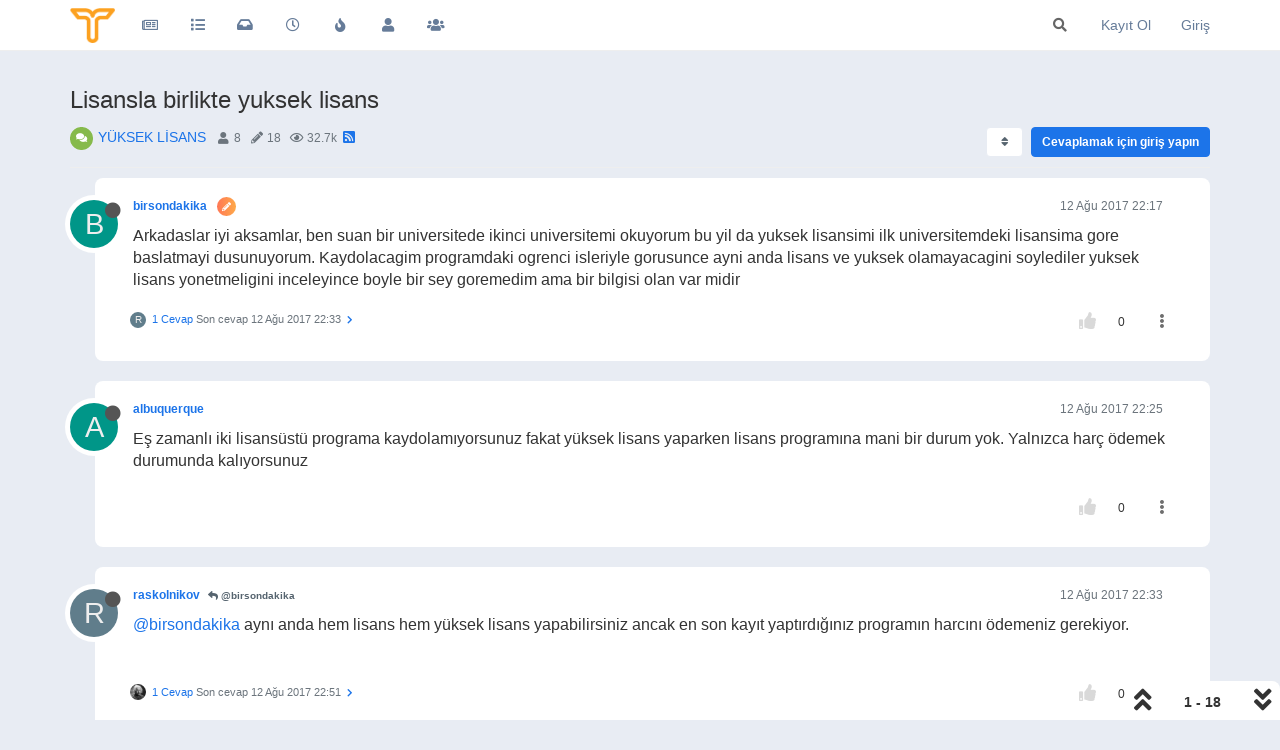

--- FILE ---
content_type: text/html; charset=utf-8
request_url: https://forum.tercihiniyap.net/topic/2136/lisansla-birlikte-yuksek-lisans
body_size: 28168
content:
<!DOCTYPE html>
<html lang="tr" data-dir="ltr" style="direction: ltr;">
<head>
	<title>Lisansla birlikte yuksek lisans | TercihiniYap Forum</title>
	<meta name="viewport" content="width&#x3D;device-width, initial-scale&#x3D;1.0" />
	<meta name="content-type" content="text/html; charset=UTF-8" />
	<meta name="apple-mobile-web-app-capable" content="yes" />
	<meta name="mobile-web-app-capable" content="yes" />
	<meta property="og:site_name" content="forum.tercihiniyap.net" />
	<meta name="msapplication-badge" content="frequency=30; polling-uri=https://forum.tercihiniyap.net/sitemap.xml" />
	<meta name="theme-color" content="#ffffff" />
	<meta name="keywords" content="kpss,meslek,kpss a,kariyer,ilan,üniversite,yks,kaymakamlık,guy,kamu personeli,sınav" />
	<meta name="msapplication-square150x150logo" content="/assets/uploads/system/site-logo.png" />
	<meta name="title" content="Lisansla birlikte yuksek lisans" />
	<meta name="description" content="Arkadaslar iyi aksamlar, ben suan bir universitede ikinci universitemi okuyorum bu yil da yuksek lisansimi ilk universitemdeki lisansima gore baslatmayi dusunuyorum. Kaydolacagim programdaki ogrenci isleriyle gorusunce ayni anda lisans ve yuksek olamayaca..." />
	<meta property="og:title" content="Lisansla birlikte yuksek lisans" />
	<meta property="og:description" content="Arkadaslar iyi aksamlar, ben suan bir universitede ikinci universitemi okuyorum bu yil da yuksek lisansimi ilk universitemdeki lisansima gore baslatmayi dusunuyorum. Kaydolacagim programdaki ogrenci isleriyle gorusunce ayni anda lisans ve yuksek olamayaca..." />
	<meta property="og:type" content="article" />
	<meta property="article:published_time" content="2017-08-12T22:17:19.318Z" />
	<meta property="article:modified_time" content="2023-11-25T08:42:55.377Z" />
	<meta property="article:section" content="YÜKSEK LİSANS" />
	<meta property="og:image" content="https://forum.tercihiniyap.net/assets/uploads/system/site-logo.png" />
	<meta property="og:image:url" content="https://forum.tercihiniyap.net/assets/uploads/system/site-logo.png" />
	<meta property="og:image:width" content="101" />
	<meta property="og:image:height" content="79" />
	<meta property="og:url" content="https://forum.tercihiniyap.net/topic/2136/lisansla-birlikte-yuksek-lisans" />
	
	<link rel="stylesheet" type="text/css" href="/assets/client.css?v=iigopgv1gb0" />
	<link rel="icon" type="image/x-icon" href="/assets/uploads/system/favicon.ico?v&#x3D;iigopgv1gb0" />
	<link rel="manifest" href="/manifest.webmanifest" crossorigin="use-credentials" />
	<link rel="search" type="application/opensearchdescription+xml" title="forum.tercihiniyap.net" href="/osd.xml" />
	<link rel="apple-touch-icon" href="/assets/images/touch/512.png" />
	<link rel="icon" sizes="36x36" href="/assets/images/touch/36.png" />
	<link rel="icon" sizes="48x48" href="/assets/images/touch/48.png" />
	<link rel="icon" sizes="72x72" href="/assets/images/touch/72.png" />
	<link rel="icon" sizes="96x96" href="/assets/images/touch/96.png" />
	<link rel="icon" sizes="144x144" href="/assets/images/touch/144.png" />
	<link rel="icon" sizes="192x192" href="/assets/images/touch/192.png" />
	<link rel="icon" sizes="512x512" href="/assets/images/touch/512.png" />
	<link rel="prefetch" href="/assets/src/modules/composer.js?v&#x3D;iigopgv1gb0" />
	<link rel="prefetch" href="/assets/src/modules/composer/uploads.js?v&#x3D;iigopgv1gb0" />
	<link rel="prefetch" href="/assets/src/modules/composer/drafts.js?v&#x3D;iigopgv1gb0" />
	<link rel="prefetch" href="/assets/src/modules/composer/tags.js?v&#x3D;iigopgv1gb0" />
	<link rel="prefetch" href="/assets/src/modules/composer/categoryList.js?v&#x3D;iigopgv1gb0" />
	<link rel="prefetch" href="/assets/src/modules/composer/resize.js?v&#x3D;iigopgv1gb0" />
	<link rel="prefetch" href="/assets/src/modules/composer/autocomplete.js?v&#x3D;iigopgv1gb0" />
	<link rel="prefetch" href="/assets/templates/composer.tpl?v&#x3D;iigopgv1gb0" />
	<link rel="prefetch" href="/assets/language/tr/topic.json?v&#x3D;iigopgv1gb0" />
	<link rel="prefetch" href="/assets/language/tr/modules.json?v&#x3D;iigopgv1gb0" />
	<link rel="prefetch" href="/assets/language/tr/tags.json?v&#x3D;iigopgv1gb0" />
	<link rel="prefetch stylesheet" href="/assets/plugins/nodebb-plugin-markdown/styles/default.css" />
	<link rel="prefetch" href="/assets/language/tr/markdown.json?v&#x3D;iigopgv1gb0" />
	<link rel="stylesheet" href="https://forum.tercihiniyap.net/assets/plugins/nodebb-plugin-emoji/emoji/styles.css?v&#x3D;iigopgv1gb0" />
	<link rel="canonical" href="https://forum.tercihiniyap.net/topic/2136/lisansla-birlikte-yuksek-lisans" />
	<link rel="alternate" type="application/rss+xml" href="/topic/2136.rss" />
	<link rel="up" href="https://forum.tercihiniyap.net/category/37/yüksek-li̇sans" />
	

	<script>
		var config = JSON.parse('{"relative_path":"","upload_url":"/assets/uploads","asset_base_url":"/assets","assetBaseUrl":"/assets","siteTitle":"forum.tercihiniyap.net","browserTitle":"TercihiniYap Forum","titleLayout":"&#123;pageTitle&#125; | &#123;browserTitle&#125;","showSiteTitle":false,"maintenanceMode":false,"minimumTitleLength":3,"maximumTitleLength":255,"minimumPostLength":8,"maximumPostLength":32767,"minimumTagsPerTopic":0,"maximumTagsPerTopic":5,"minimumTagLength":3,"maximumTagLength":15,"undoTimeout":10000,"useOutgoingLinksPage":false,"allowGuestHandles":false,"allowTopicsThumbnail":false,"usePagination":true,"disableChat":false,"disableChatMessageEditing":false,"maximumChatMessageLength":1000,"socketioTransports":["polling","websocket"],"socketioOrigins":"https://forum.tercihiniyap.net:*","websocketAddress":"","maxReconnectionAttempts":5,"reconnectionDelay":1500,"topicsPerPage":20,"postsPerPage":20,"maximumFileSize":2048,"theme:id":"nodebb-theme-persona","theme:src":"","defaultLang":"tr","userLang":"tr","loggedIn":false,"uid":-1,"cache-buster":"v=iigopgv1gb0","topicPostSort":"oldest_to_newest","categoryTopicSort":"newest_to_oldest","csrf_token":false,"searchEnabled":true,"searchDefaultInQuick":"titles","bootswatchSkin":"","enablePostHistory":true,"timeagoCutoff":30,"timeagoCodes":["af","am","ar","az-short","az","be","bg","bs","ca","cs","cy","da","de-short","de","dv","el","en-short","en","es-short","es","et","eu","fa-short","fa","fi","fr-short","fr","gl","he","hr","hu","hy","id","is","it-short","it","ja","jv","ko","ky","lt","lv","mk","nl","no","pl","pt-br-short","pt-br","pt-short","pt","ro","rs","ru","rw","si","sk","sl","sq","sr","sv","th","tr-short","tr","uk","ur","uz","vi","zh-CN","zh-TW"],"cookies":{"enabled":false,"message":"[[global:cookies.message]]","dismiss":"[[global:cookies.accept]]","link":"[[global:cookies.learn_more]]","link_url":"https:&#x2F;&#x2F;www.cookiesandyou.com"},"thumbs":{"size":512},"iconBackgrounds":["#f44336","#e91e63","#9c27b0","#673ab7","#3f51b5","#2196f3","#009688","#1b5e20","#33691e","#827717","#e65100","#ff5722","#795548","#607d8b"],"emailPrompt":1,"useragent":{"isYaBrowser":false,"isAuthoritative":true,"isMobile":false,"isMobileNative":false,"isTablet":false,"isiPad":false,"isiPod":false,"isiPhone":false,"isiPhoneNative":false,"isAndroid":false,"isAndroidNative":false,"isBlackberry":false,"isOpera":false,"isIE":false,"isEdge":false,"isIECompatibilityMode":false,"isSafari":false,"isFirefox":false,"isWebkit":false,"isChrome":true,"isKonqueror":false,"isOmniWeb":false,"isSeaMonkey":false,"isFlock":false,"isAmaya":false,"isPhantomJS":false,"isEpiphany":false,"isDesktop":true,"isWindows":false,"isLinux":false,"isLinux64":false,"isMac":true,"isChromeOS":false,"isBada":false,"isSamsung":false,"isRaspberry":false,"isBot":false,"isCurl":false,"isAndroidTablet":false,"isWinJs":false,"isKindleFire":false,"isSilk":false,"isCaptive":false,"isSmartTV":false,"isUC":false,"isFacebook":false,"isAlamoFire":false,"isElectron":false,"silkAccelerated":false,"browser":"Chrome","version":"131.0.0.0","os":"OS X","platform":"Apple Mac","geoIp":{},"source":"Mozilla/5.0 (Macintosh; Intel Mac OS X 10_15_7) AppleWebKit/537.36 (KHTML, like Gecko) Chrome/131.0.0.0 Safari/537.36; ClaudeBot/1.0; +claudebot@anthropic.com)","isWechat":false},"acpLang":"undefined","topicSearchEnabled":false,"composer-default":{},"markdown":{"highlight":1,"highlightLinesLanguageList":[],"theme":"default.css","defaultHighlightLanguage":""},"emojiCustomFirst":false,"spam-be-gone":{"hCaptcha":{"key":"ea57d5fa-37b8-47ee-957c-14c37b4d1e3a"}},"hideSubCategories":false,"hideCategoryLastPost":false,"enableQuickReply":true}');
		var app = {
			user: JSON.parse('{"uid":0,"username":"Ziyaretçi","displayname":"Ziyaretçi","userslug":"","fullname":"Ziyaretçi","email":"","icon:text":"?","icon:bgColor":"#aaa","groupTitle":"","groupTitleArray":[],"status":"offline","reputation":0,"email:confirmed":false,"unreadData":{"":{},"new":{},"watched":{},"unreplied":{}},"isAdmin":false,"isGlobalMod":false,"isMod":false,"privileges":{"chat":false,"upload:post:image":false,"upload:post:file":false,"signature":false,"invite":false,"group:create":false,"search:content":false,"search:users":false,"search:tags":false,"view:users":true,"view:tags":true,"view:groups":true,"local:login":false,"ban":false,"mute":false,"view:users:info":false},"timeagoCode":"tr","offline":true,"isEmailConfirmSent":false}')
		};
		document.documentElement.style.setProperty('--panel-offset', `${localStorage.getItem('panelOffset') || 0}px`);
	</script>

	
	<meta name="google-site-verification" content="gtmMfW62oyQc_aRkivmc0VGrz3aWvYPJ4eQbVn-y6bs" />

<!-- Google tag (gtag.js) -->
<script async src="https://www.googletagmanager.com/gtag/js?id=UA-83798607-2"></script>
<script>
  window.dataLayer = window.dataLayer || [];
  function gtag(){dataLayer.push(arguments);}
  gtag('js', new Date());

  gtag('config', 'UA-83798607-2');
</script>






	
	
	<style>.account .cover{top:50px}.recent-cards .recent-card-container .recent-card{border:0}.nav-pills>li.active>a,.nav-pills>li.active>a:focus,.nav-pills>li.active>a:hover{color:#fff;background-color:#1c74e9}.topic .posts.timeline .timeline-event,.topic .posts.timeline>[component=post]{border-left:0}.topic .post-tools a{color:#6e6e6e}body.lights-out .topic .post-tools a{color:#d9d9d9}.topic .moderator-tools>a{color:#6e6e6e}@media (max-width:767px){.slideout-menu .chat-list li .main-avatar .avatar{border-radius:50%}}body.lights-out .recent-replies ul li{background:#36393e}.recent-replies ul li p{font-size:13px;color:#737b83}.recent-replies ul li{width:100%;height:75px;line-height:16px;margin-left:0;padding:10px 10px 10px 10px;list-style-type:none;border-radius:8px;margin-bottom:10px;background:#ffffff}.recent-replies ul{width:100%;height:100%;line-height:16px;margin-left:0;padding:5px 5px 5px 0;list-style-type:none}.recent-replies ul li span{font-size:12px;overflow:hidden;height:16px;float:left !important;margin-left:15px;margin-right:3px}.recent-replies ul li .avatar{border-radius:50%}.recent-replies ul li>div{max-height:35px}span.tag:before{content:"\f02c";font-family:"Font Awesome 5 Free";margin-right:3px;margin-left:2px;font-weight:600;font-size:9px;vertical-align:0}.fa-chevron-up:before{font-family:'Font Awesome 5 Free';font-weight:600;font-size:17px;content:'\f164';margin-right:4px;vertical-align:-1px}.fa-chevron-down:before{font-family:'Font Awesome 5 Free';font-weight:600;font-size:17px;content:'\f165';margin-right:4px;vertical-align:-1px}.topic [component="post/downvote"],.topic [component="post/upvote"]{color:#d9d9d9}.answered i,.unanswered i{vertical-align:0;margin-right:2px}.answered,.unanswered{border-radius:4px}.posts-list .posts-list-item .topic-title{text-decoration:none}.category>ul>li:not(.unread) .card{border-color:#e7672e !important}.topic [component="topic/labels"]{color:#e7672e}.topic .pagination-block .progress-bar{background-color:#e7672e;border-radius:4px 4px 0 0}.input-group-addon{background-color:#e7672e;border:1px solid #e7672e;color:#fff}.tag-topic-count{color:#e7672e}.pagination>.active>a,.pagination>.active>a:focus,.pagination>.active>a:hover,.pagination>.active>span,.pagination>.active>span:focus,.pagination>.active>span:hover{background-color:#e7672e;border-color:#e7672e}.breadcrumb .fa{color:#E7672E}.fab{background-color:#E7672E}.badge{background-color:#E7672E;border-radius:4px}pre{padding:9.5px;margin:0 0 10px;font-size:13px;background-color:#e8ecf3;border:1px solid #e8ecf3;border-radius:4px}.posts-list .posts-list-item .post-body{border-right:2px solid #236ee7}.topic .posts .content blockquote{font-size:14px;font-style:italic}blockquote{border-left:5px solid #1c74e9;background-color:#e8ecf3;border-radius:0 4px 4px 0}body.lights-out blockquote{background-color:#3d4147}.navbar-default .navbar-nav>.active>a,.navbar-default .navbar-nav>.active>a:focus,.navbar-default .navbar-nav>.active>a:hover{color:#667c99;background-color:#e8ecf3}.navbar-default .navbar-nav>li>a{color:#667c99}.composer .tags-container [component="composer/tag/dropdown"]>button{padding:6px 12px;margin-top:10px}.categories>li,.category>ul>li{margin-left:0;margin-right:0;padding-bottom:0}.avatar.avatar-rounded{background-color:#e8ecf3}.users-container .users-box{width:138px;border:1px solid #f2f6fc;border-radius:8px;background-color:#fff;padding-top:15px;margin-left:0}body.lights-out .users-container .users-box{border:1px solid #252a30;border-radius:8px;background-color:#36393e}.categories>li,.category>ul>li{border-radius:8px;margin-bottom:10px;background-color:#fff}body{background-color:#e8ecf3}.topic-list-header{background-color:#e8ecf3;border-top:none;border-bottom:none}.btn-default{color:#56646f;background-color:#ffffff;border-color:#e8ecf3}.recent-cards .recent-card-container .recent-card{background-color:#ffffff}.topic .topic-header{background-color:#e8ecf3}li[component="post"]{background-color:#fff;border-radius:8px}body.lights-out .categories>li,body.lights-out .category>ul>li{background-color:#36393e}body.lights-out li[component="post"]{background-color:#36393e}.categories>li .content h2 a,.category>ul>li .content h2 a,.recent-cards .recent-card-container .recent-card h4 a{color:#272c32}.composer .mobile-navbar{background:#1c74e9}.btn-group>.btn:not(:first-child):not(:last-child):not(.dropdown-toggle){border-radius:0 4px 4px 0}.composer .resizer .trigger i{background-color:#1c74e9;border-color:#1c74e9}body.lights-out .btn-primary{background-color:#1c74e9;border-color:#1c74e9;font-weight:600}.btn-default{font-weight:600}a{color:#1c74e9}.btn-primary{background-color:#1c74e9;border-color:#1c74e9;font-weight:600}body.lights-out .btn-primary.active,body.lights-out .btn-primary.focus,body.lights-out .btn-primary:active,body.lights-out .btn-primary:focus,body.lights-out .btn-primary:hover,body.lights-out .open>.dropdown-toggle.btn-primary{background-color:#0e79cf;border-color:#0e79cf;font-weight:600}.btn-primary.active,.btn-primary.focus,.btn-primary:active,.btn-primary:focus,.btn-primary:hover,.open>.dropdown-toggle.btn-primary{background-color:#0e79cf;border-color:#0e79cf;font-weight:600}.selection-tooltip-container{border:none;background:none}.tag-list .tag{background:#e8ecf3;padding:3px 5px;color:#667c99}.modal-content{border-radius:8px}.topic .posts.timeline [component="topic/event"].timeline-event .timeline-text,.topic .posts.timeline [component="topic/necro-post"].timeline-event .timeline-text{line-height:16px}.posts [component=post][data-index="-1"].isSolved{border-left:4px solid #5cb85c !important;border-top:1px solid #5cb85c !important;border-bottom:1px solid #5cb85c !important;border-right:1px solid #5cb85c !important;padding:20px 20px 15px 0px !important}body.lights-out .categories>li .content h2 a,body.lights-out .category>ul>li .content h2 a{color:#fff}body.lights-out .recent-cards .recent-card-container .recent-card h4 a{color:#fff}@media (max-width:767px){.topic .topic-header{background:#e8ecf3}.btn-default{background-color:#fff !important}}.chat-modal [component="chat/header"],.chats-full [component="chat/header"]{background-color:#a46afd}@media (max-width:767px){.recent-cards.carousel-mode{margin-top:10px}}a.permalink{text-decoration:none}#nprogress .bar{display:none}@media (max-width:767px){body.lights-out .topic .topic-header{background:#36393e}body.lights-out .btn-default{background-color:#252a30 !important;color:#ffffff}}.topic .posts.timeline .timeline-event:not(:first-child),.topic .posts.timeline>[component=post]:not(:first-child){margin-bottom:20px}.topic-owner-post [itemprop="author"]:after{content:"\f303";font-family:'font awesome 5 free';background-image:linear-gradient(to right, #f75, #feaa4a);border-radius:50%;color:#fff;margin-left:10px;margin-right:0px;vertical-align:middle;font-size:9px;padding:5px}.topic .posts.timeline .timeline-event:not(:first-child),.topic .posts.timeline>[component=post]:not(:first-child){padding-top:20px}li[component="post"]{margin-bottom:20px;padding-right:30px}li.topic-owner-post{padding-top:20px}.posts-list .posts-list-item{margin-bottom:20px;padding:20px}.topic .posts.timeline [component=post]:last-child:after{border-bottom:none !important}@media only screen and (max-width:991px){.topic .content{padding:0px 20px 0px 20px !important}}@media only screen and (max-width:991px){.topic .posts.timeline [component=post]>div:not(.content){padding:0px 20px 0px 20px !important}}.topic .content{font-size:16px}@media (max-width:991px){.topic .posts.timeline [component=post]{border-bottom:1px solid #eee}}@keyframes pulsate{0%{opacity:0}100%{opacity:1}}.unread-count:after{animation:pulsate 2s infinite;height:16px;min-height:16px}body.lights-out .fa.fa-lightbulb-o:before{content:"\f186"}.unread-count:after{position:absolute;left:23px;top:10px;font-size:10px;text-align:center;border:1px solid #890405;color:#fff;font-weight:700;min-width:16px;border-radius:3px;background:#c91106;padding:1px 2px}@media (max-width:767px){.btn{padding:8px 12px}}.navbar-fixed-top{background:#fff}#content{padding-bottom:20px;transition:opacity 0ms linear}@media (max-width:991px){.topic h1 .topic-title{margin-top:15px}}.chat-modal .chat-content li.chat-message .chat-user a,.expanded-chat .chat-content li.chat-message .chat-user a{color:#d9d9d9}.nav-pills>li>a{border-radius:4px}.form-control:focus{box-shadow:none}.btn,.group-label,.topic .posts .content pre code,.hljs,code,.tag-list .tag .btn-info:hover,.btn-info:focus,.btn-info.focus,.btn-info:active,.btn-info.active,.open>.dropdown-toggle.btn-info,.btn-primary,.btn-primary:hover,.btn-primary:focus,.btn-primary.focus,.btn-primary:active,.btn-primary.active,.open>.dropdown-toggle.btn-primary,.tag-list .tag,.alert-warning{border-radius:4px}.input-group-addon{border-top-right-radius:4px;border-bottom-right-radius:4px}.announcements-widget{padding:0;list-style-type:none}.header .forum-logo{height:35px;margin-top:8px;margin-right:12px}.categories>li .category-children .category-children-item{min-width:110px}code{color:#333;background-color:#e8ecf3}.hljs{background:#e8ecf3;color:#33343d;padding:10px}.nav-pills>li.active>a,.nav-pills>li.active>a:focus,.nav-pills>li.active>a:hover{border-radius:4px}@media (max-width:767px){.header .forum-logo{margin-left:1px}}.popular-tags>.inline-block{width:100%;margin-top:-8px}.popular-tags>.inline-block:first-child{margin-top:0}.popular-tags>.inline-block:last-child{margin-bottom:-5px}.popular-tags .tag-topic-count{float:left;width:20%;margin-top:0px;background-color:#cbebf7;color:#777;padding:4px 4px 5px 4px;border:0;text-align:center}.popular-tags .tag-item{float:left;width:80%;background-color:#4fc3f7;color:white;font-weight:500;padding-left:10px;position:relative;padding:5px 5px 4px 10px}.popular-tags-bar{background-color:rgba(0,0,0,0.07);width:0px;height:32px;position:absolute;top:0px;left:0px;-webkit-transition:width 750ms ease-out;-moz-transition:width 750ms ease-out;-ms-transition:width 750ms ease-out;-o-transition:width 750ms ease-out;transition:width 750ms ease-out}.topic .posts .content .img-responsive{padding:6px;border:1px solid #c3c3c3;background-color:#eee;border-radius:3px;margin:10px}.well{background-color:#ffffff;border-radius:8px;box-shadow:none;border:1px solid #e8ecf3}.btn-default{color:#56646f;background-color:#fff;border-color:#e8ecf3}.form-control{border-radius:4px}.btn-default.active,.btn-default.focus,.btn-default:active,.btn-default:focus,.btn-default:hover,.open>.dropdown-toggle.btn-default{color:#fff;background-color:#667c99;border-color:#667c99}.open>.dropdown-menu{border-radius:4px}.panel-default{border-radius:4px;border-color:#e8ecf3}.topic .pagination-block{background-color:#fff;border-radius:8px 8px 0 0}.dropdown-menu>li>form>.btn-link,.dropdown-menu>li>form>button{color:#f23d37}.alert-warning{background-color:#d9534f;color:#fff;border-color:#d9534f}body.lights-out .pagination a{background-color:#36393e}@media (max-width:991px){body.lights-out .topic .posts.timeline [component=post]{border-bottom:1px solid #252a30}}body.lights-out .bg-info{background-color:#36393e}body.lights-out .alert-info{background-color:#36393e;border-color:#252a30;color:#ddd;border-radius:4px}body.lights-out .page-register-complete .tos{background:#36393e}body.lights-out .chat-list .unread{background-color:#252a30}body.lights-out .header .notification-list li.unread,.slideout-menu .notification-list li.unread{background-color:#252a30}body.lights-out .alert-danger{background-color:#36393e;border-color:#252a30;color:#999;border-radius:4px}body.lights-out .recent-cards .recent-card-container .recent-card{background-color:#36393e}body.lights-out .topic [component="post/downvote"],.topic [component="post/upvote"]{color:#d9d9d9}body.lights-out .topic .topic-info{border-bottom:1px solid #252525}body.lights-out .topic .posts>[component=post] .avatar{box-shadow:0 0 0 .5rem #36393e}body.lights-out .form-control{background-color:#36393e;border:1px solid #252a30;color:#d9d9d9}body.lights-out .input-group-addon{background-color:#36393e;border:1px solid #252a30}body.lights-out .well{background-color:#36393e;border:1px solid #36393e}body.lights-out .topic .pagination-block .pagination-text{color:#d9d9d9}body.lights-out .navbar-default .navbar-nav>li>a{color:#fff}body.lights-out .topic .pagination-block{background-color:#36393e}body.lights-out .tag-list .tag{background:#36393e}body.lights-out .composer .write{background:#36393e}body.lights-out .composer{background:#36393e}body.lights-out .composer .formatting-bar .formatting-group li{color:#b3b3b3}body.lights-out .modal-content{background-color:#3d4147;color:#d9d9d9}body.lights-out .account .profile .profile-meta strong{color:#337ab7}body.lights-out .modal-footer{border-top:1px solid #252a30}body.lights-out code{color:#898685;background-color:#36393e}body.lights-out{background:none repeat scroll 0 0 #3d4147;color:#d9d9d9}body.lights-out .navbar-default{background-color:#36393e;border-color:#d9d9d9}body.lights-out .topic-header{background-color:#3d4147}body.lights-out .topic .topic-info{border-bottom:1px solid #252a30}body.lights-out .dropdown-menu{background-color:#36393e}body.lights-out .topic-list-header{background-color:#3d4147;border-top:1px solid #252a30;border-bottom:1px solid #252a30}body.lights-out .btn-default{color:#d9d9d9;background-color:#36393e;border-color:#252a30}body.lights-out .dropdown-menu>li>a{color:#fff}body.lights-out .chat-modal .modal-header{background-color:#337ab7;color:#eee;border-bottom:0 solid #252a30}body.lights-out .chat-modal .modal-body{background-color:#3d4147}.chat-modal [component="chat/composer"] [component="chat/input"],.chats-full [component="chat/composer"] [component="chat/input"]{border:1px solid #252a30}body.lights-out .panel-body{background-color:#3d4147;color:#d9d9d9}body.lights-out .panel-default .panel-heading{background-color:#36393e;color:#d9d9d9;border-color:#252a30}body.lights-out .chats-list>li .room-name{color:#fff}body.lights-out pre{color:#d9d9d9;background-color:#36393e;border:1px solid #252a30;border-radius:4px}body.lights-out .posts-list .posts-list-item .topic-title{color:#d9d9d9}body.lights-out .navbar{border:0}body.lights-out .category>ul>li .tag-list .tag{background-color:#3d4147;color:#6c757d}body.lights-out .list-group-item{background-color:#36393e;border:1px solid #252a30}body.lights-out .panel{background-color:#36393e}body.lights-out .panel-default{border-color:#252a30}body.lights-out hr{border-top:1px solid #252a30}body.lights-out .bootstrap-tagsinput{background-color:#3d4147}body.lights-out .navbar-default .navbar-nav>.open>a,body.lights-out .navbar-default .navbar-nav>.open>a:focus,body.lights-out .navbar-default .navbar-nav>.open>a:hover{background-color:#333;color:#555}body.lights-out .category>ul>li:not(.unread) h2 a{color:#d9d9d9 !important}body.lights-out .chat-modal .chat-content li.chat-message .message-body-wrapper .message-body,.expanded-chat .chat-content li.chat-message .message-body-wrapper .message-body:hover{background:transparent}body.lights-out .chats-list>li .teaser-content{color:#6c757d}body.lights-out .chats-list>li:hover{background:#3d4147}body.lights-out .header .chat-list,.slideout-menu .chat-list{color:#ccc}body.lights-out .nav-pills>li>a:hover{background:#36393e}@media (max-width:767px){.menu-profile{background:#3d4147}}@media (max-width:767px){.slideout-menu{z-index:10000!important;background-color:#36393e;background-image:linear-gradient(145deg, #36393e, #36393e)}}@media (max-width:767px){.topic-list-header{border-top:none;border-bottom:none}}body.lights-out .page-register-complete .tos{background:#252a30}body.lights-out .table-striped>tbody>tr:nth-of-type(odd){background-color:#252a30}body.lights-out .table-bordered>tbody>tr>td,body.lights-out .table-bordered>tbody>tr>th,body.lights-out .table-bordered>tfoot>tr>td,body.lights-out .table-bordered>tfoot>tr>th,body.lights-out .table-bordered>thead>tr>td,body.lights-out .table-bordered>thead>tr>th{border:1px solid #252a30}body.lights-out .table-bordered{border:1px solid #252a30}</style>
	
</head>

<body class="page-topic page-topic-2136 page-topic-lisansla-birlikte-yuksek-lisans page-topic-category-37 page-topic-category-yüksek-li̇sans parent-category-1 parent-category-37 page-status-200 theme-persona user-guest skin-noskin">
	<nav id="menu" class="slideout-menu hidden">
		<section class="menu-section" data-section="navigation">
	<ul class="menu-section-list"></ul>
</section>


	</nav>
	<nav id="chats-menu" class="slideout-menu hidden">
		
	</nav>

	<main id="panel" class="slideout-panel">
		<nav class="navbar navbar-default navbar-fixed-top header" id="header-menu" component="navbar">
			<div class="container">
							<div class="navbar-header">
				<button type="button" class="navbar-toggle pull-left" id="mobile-menu">
					<i class="fa fa-lg fa-fw fa-bars unread-count" data-content="0" data-unread-url="/unread"></i>
				</button>
				

				
				<div class="navbar-search visible-xs pull-right">
					<form action="/search" method="GET">
						<button type="button" class="btn btn-link"><i class="fa fa-lg fa-fw fa-search" title="Arama"></i></button>
						<input autocomplete="off" type="text" class="form-control hidden" name="term" placeholder="Arama"/>
						<button class="btn btn-primary hidden" type="submit"></button>
						<input type="text" class="hidden" name="in" value="titles" />
					</form>
					<div class="quick-search-container hidden">
						<div class="quick-search-results-container"></div>
					</div>
				</div>
				

				
				<a href="/">
					<img alt="TercihiniYap Forum" class=" forum-logo" src="/assets/uploads/system/site-logo.png?v=iigopgv1gb0" />
				</a>
				
				

				<div component="navbar/title" class="visible-xs hidden">
					<span></span>
				</div>
			</div>

			<div id="nav-dropdown" class="hidden-xs">
				
				
				<ul id="logged-out-menu" class="nav navbar-nav navbar-right">
					
					<li>
						<a href="/register">
							<i class="fa fa-pencil fa-fw hidden-sm hidden-md hidden-lg"></i>
							<span>Kayıt Ol</span>
						</a>
					</li>
					
					<li>
						<a href="/login">
							<i class="fa fa-sign-in fa-fw hidden-sm hidden-md hidden-lg"></i>
							<span>Giriş</span>
						</a>
					</li>
				</ul>
				
				
				<ul class="nav navbar-nav navbar-right">
					<li>
						<form id="search-form" class="navbar-form navbar-right hidden-xs" role="search" method="GET">
							<button id="search-button" type="button" class="btn btn-link"><i class="fa fa-search fa-fw" title="Arama"></i></button>
							<div class="hidden" id="search-fields">
								<div class="form-group">
									<input autocomplete="off" type="text" class="form-control" placeholder="Arama" name="query" value="">
									<a href="#"><i class="fa fa-gears fa-fw advanced-search-link"></i></a>
								</div>
								<button type="submit" class="btn btn-default hide">Arama</button>
							</div>
						</form>
						<div id="quick-search-container" class="quick-search-container hidden">
							<div class="checkbox filter-category">
								<label>
									<input type="checkbox" checked><span class="name"></span>
								</label>
							</div>
							<div class="text-center loading-indicator"><i class="fa fa-spinner fa-spin"></i></div>
							<div class="quick-search-results-container"></div>
						</div>
					</li>
					<li class="visible-xs" id="search-menu">
						<a href="/search">
							<i class="fa fa-search fa-fw"></i> Arama
						</a>
					</li>
				</ul>
				

				<ul class="nav navbar-nav navbar-right hidden-xs">
					<li>
						<a href="#" id="reconnect" class="hide" title="forum.tercihiniyap.net ile bağlantınız koptu, yeniden bağlanmak için lütfen bekleyiniz.">
							<i class="fa fa-check"></i>
						</a>
					</li>
				</ul>

				<ul id="main-nav" class="nav navbar-nav">
					
					
					<li class="">
						<a title="TercihiniYap Forum" class="navigation-link "
						 href="https:&#x2F;&#x2F;forum.tercihiniyap.net&#x2F;"  target="_blank">
							
							<i class="fa fa-fw fa-newspaper-o" data-content=""></i>
							
							
							<span class="visible-xs-inline">Kamu Rehber</span>
							
							
						</a>
						
					</li>
					
					
					
					<li class="">
						<a title="Kategoriler" class="navigation-link "
						 href="&#x2F;categories" >
							
							<i class="fa fa-fw fa-list" data-content=""></i>
							
							
							<span class="visible-xs-inline">Kategoriler</span>
							
							
						</a>
						
					</li>
					
					
					
					<li class="">
						<a title="Okunmamış" class="navigation-link "
						 href="&#x2F;unread" id="unread-count">
							
							<i class="fa fa-fw fa-inbox" data-content="0"></i>
							
							
							<span class="visible-xs-inline">Okunmamış</span>
							
							
						</a>
						
					</li>
					
					
					
					<li class="">
						<a title="Güncel" class="navigation-link "
						 href="&#x2F;recent" >
							
							<i class="fa fa-fw fa-clock-o" data-content=""></i>
							
							
							<span class="visible-xs-inline">Güncel</span>
							
							
						</a>
						
					</li>
					
					
					
					<li class="">
						<a title="Popüler" class="navigation-link "
						 href="&#x2F;popular" >
							
							<i class="fa fa-fw fa-fire" data-content=""></i>
							
							
							<span class="visible-xs-inline">Popüler</span>
							
							
						</a>
						
					</li>
					
					
					
					<li class="">
						<a title="Kullanıcılar" class="navigation-link "
						 href="&#x2F;users" >
							
							<i class="fa fa-fw fa-user" data-content=""></i>
							
							
							<span class="visible-xs-inline">Kullanıcılar</span>
							
							
						</a>
						
					</li>
					
					
					
					<li class="">
						<a title="Gruplar" class="navigation-link "
						 href="&#x2F;groups" >
							
							<i class="fa fa-fw fa-group" data-content=""></i>
							
							
							<span class="visible-xs-inline">Gruplar</span>
							
							
						</a>
						
					</li>
					
					
				</ul>

				
			</div>

			</div>
		</nav>
		<div class="container" id="content">
		<noscript>
    <div class="alert alert-danger">
        <p>
            Your browser does not seem to support JavaScript. As a result, your viewing experience will be diminished, and you have been placed in <strong>read-only mode</strong>.
        </p>
        <p>
            Please download a browser that supports JavaScript, or enable it if it's disabled (i.e. NoScript).
        </p>
    </div>
</noscript>
		
<div data-widget-area="header">
	
	<script async type="text/javascript" id="empower-ad-script" src="https://static.virgul.com/theme/mockups/adcode/outside.js?namespace=empower&class=empower-ad&site=tercihiniyap_net"></script>
<div id="empowerplayercontainer"></div>
	
</div>
<div class="row">
	<div class="topic col-lg-12">
		<div class="topic-header">
			<h1 component="post/header" class="" itemprop="name">
				<span class="topic-title">
					<span component="topic/labels">
						<i component="topic/scheduled" class="fa fa-clock-o hidden" title="Konu Zamanlandı"></i>
						<i component="topic/pinned" class="fa fa-thumb-tack hidden" title="Sabitlendi"></i>
						<i component="topic/locked" class="fa fa-lock hidden" title="Kilitli"></i>
						<i class="fa fa-arrow-circle-right hidden" title="Taşındı"></i>
						
					</span>
					<span component="topic/title">Lisansla birlikte yuksek lisans</span>
				</span>
			</h1>

			<div class="topic-info clearfix">
				<div class="category-item inline-block">
					<div role="presentation" class="icon pull-left" style="background-color: #86ba4b; color: #ffffff;">
						<i class="fa fa-fw fa-comments"></i>
					</div>
					<a href="/category/37/yüksek-li̇sans">YÜKSEK LİSANS</a>
				</div>

				<div class="tags tag-list inline-block hidden-xs">
					
				</div>
				<div class="inline-block hidden-xs">
					<div class="stats text-muted">
	<i class="fa fa-fw fa-user" title="Yayımlayıcılar"></i>
	<span title="8" class="human-readable-number">8</span>
</div>
<div class="stats text-muted">
	<i class="fa fa-fw fa-pencil" title="İleti"></i>
	<span component="topic/post-count" title="18" class="human-readable-number">18</span>
</div>
<div class="stats text-muted">
	<i class="fa fa-fw fa-eye" title="Bakış"></i>
	<span class="human-readable-number" title="32665">32665</span>
</div>
				</div>
				
				<a class="hidden-xs" target="_blank" href="/topic/2136.rss"><i class="fa fa-rss-square"></i></a>
				
				

				<div class="topic-main-buttons pull-right inline-block">
	<span class="loading-indicator btn pull-left hidden" done="0">
		<span class="hidden-xs">Daha fazla ileti </span> <i class="fa fa-refresh fa-spin"></i>
	</span>

	

	

	<div title="Sırala" class="btn-group bottom-sheet hidden-xs" component="thread/sort">
	<button class="btn btn-sm btn-default dropdown-toggle" data-toggle="dropdown" type="button">
	<span><i class="fa fa-fw fa-sort"></i></span></button>
	<ul class="dropdown-menu dropdown-menu-right">
		<li><a href="#" class="oldest_to_newest" data-sort="oldest_to_newest"><i class="fa fa-fw"></i> En eskiden en yeniye</a></li>
		<li><a href="#" class="newest_to_oldest" data-sort="newest_to_oldest"><i class="fa fa-fw"></i> En yeniden en eskiye</a></li>
		<li><a href="#" class="most_votes" data-sort="most_votes"><i class="fa fa-fw"></i> En çok oylanan</a></li>
	</ul>
</div>


	<div class="inline-block">
	
	</div>
	<div component="topic/reply/container" class="btn-group action-bar bottom-sheet hidden">
	<a href="/compose?tid=2136&title=Lisansla birlikte yuksek lisans" class="btn btn-sm btn-primary" component="topic/reply" data-ajaxify="false" role="button"><i class="fa fa-reply visible-xs-inline"></i><span class="visible-sm-inline visible-md-inline visible-lg-inline"> Cevap</span></a>
	<button type="button" class="btn btn-sm btn-primary dropdown-toggle" data-toggle="dropdown">
		<span class="caret"></span>
	</button>
	<ul class="dropdown-menu pull-right" role="menu">
		<li><a href="#" component="topic/reply-as-topic">Yeni başlık oluşturarak cevapla</a></li>
	</ul>
</div>




<a component="topic/reply/guest" href="/login" class="btn btn-sm btn-primary">Cevaplamak için giriş yapın</a>


</div>

			</div>
		</div>
		

		
		<div component="topic/deleted/message" class="alert alert-warning hidden clearfix">
    <span class="pull-left">Bu başlık silindi. Sadece başlık düzenleme yetkisi olan kullanıcılar görebilir.</span>
    <span class="pull-right">
        
    </span>
</div>
		

		<ul component="topic" class="posts timeline" data-tid="2136" data-cid="37">
			
				<li component="post" class="  topic-owner-post" data-index="0" data-pid="129135" data-uid="1796" data-timestamp="1502576239318" data-username="birsondakika" data-userslug="birsondakika" itemscope itemtype="http://schema.org/Comment">
					<a component="post/anchor" data-index="0" id="0"></a>

					<meta itemprop="datePublished" content="2017-08-12T22:17:19.318Z">
					<meta itemprop="dateModified" content="">

					<div class="clearfix post-header">
	<div class="icon pull-left">
		<a href="/user/birsondakika">
			<span class="avatar  avatar-sm2x avatar-rounded" alt="birsondakika" title="birsondakika" data-uid="1796" loading="lazy" component="user/picture" style="background-color: #009688;">B</span>
			<i component="user/status" class="fa fa-circle status offline" title="Çevrimdışı"></i>
		</a>
	</div>

	<small class="pull-left">
		<strong>
			<a href="/user/birsondakika" itemprop="author" data-username="birsondakika" data-uid="1796">birsondakika</a>
		</strong>

		

		

		<span class="visible-xs-inline-block visible-sm-inline-block visible-md-inline-block visible-lg-inline-block">
			

			<span>
				
			</span>
		</span>

	</small>
	<small class="pull-right">
		<span class="bookmarked"><i class="fa fa-bookmark-o"></i></span>
	</small>
	<small class="pull-right">
		<i component="post/edit-indicator" class="fa fa-pencil-square edit-icon hidden"></i>

		<small data-editor="" component="post/editor" class="hidden">Son düzenleyen:  <span class="timeago" title=""></span></small>

		<span class="visible-xs-inline-block visible-sm-inline-block visible-md-inline-block visible-lg-inline-block">
			<a class="permalink" href="/post/129135"><span class="timeago" title="2017-08-12T22:17:19.318Z"></span></a>
		</span>
	</small>
</div>

<br />

<div class="content" component="post/content" itemprop="text">
	<p dir="auto">Arkadaslar iyi aksamlar, ben suan bir universitede ikinci universitemi okuyorum bu yil da yuksek lisansimi ilk universitemdeki lisansima gore baslatmayi dusunuyorum. Kaydolacagim programdaki ogrenci isleriyle gorusunce ayni anda lisans ve yuksek olamayacagini soylediler yuksek lisans yonetmeligini inceleyince boyle bir sey goremedim ama bir bilgisi olan var midir</p>

</div>

<div class="post-footer">
	

	<div class="clearfix">
	
	<a component="post/reply-count" data-target-component="post/replies/container" href="#" class="threaded-replies no-select pull-left ">
		<span component="post/reply-count/avatars" class="avatars ">
			
			<span class="avatar  avatar-xs avatar-rounded" alt="raskolnikov" title="raskolnikov" data-uid="4482" loading="lazy" component="avatar/icon" style="background-color: #607d8b;">R</span>
			
		</span>

		<span class="replies-count" component="post/reply-count/text" data-replies="1">1 Cevap</span>
		<span class="replies-last hidden-xs">Son cevap <span class="timeago" title="2017-08-12T22:33:35.399Z"></span></span>

		<i class="fa fa-fw fa-chevron-right" component="post/replies/open"></i>
		<i class="fa fa-fw fa-chevron-down hidden" component="post/replies/close"></i>
		<i class="fa fa-fw fa-spin fa-spinner hidden" component="post/replies/loading"></i>
	</a>
	

	<small class="pull-right">
		<!-- This partial intentionally left blank; overwritten by nodebb-plugin-reactions -->
		<span class="post-tools">
			<a component="post/reply" href="#" class="no-select hidden">Cevap</a>
			<a component="post/quote" href="#" class="no-select hidden">Alıntı</a>
		</span>

		
		<span class="votes">
			<a component="post/upvote" href="#" class="">
				<i class="fa fa-chevron-up"></i>
			</a>

			<span component="post/vote-count" data-votes="0">0</span>

			
		</span>
		

		<span component="post/tools" class="dropdown moderator-tools bottom-sheet ">
	<a href="#" data-toggle="dropdown" data-ajaxify="false"><i class="fa fa-fw fa-ellipsis-v"></i></a>
	<ul class="dropdown-menu dropdown-menu-right hidden" role="menu"></ul>
</span>

	</small>
	</div>
	<div component="post/replies/container"></div>
</div>
				</li>
				
			
				<li component="post" class="  " data-index="1" data-pid="129136" data-uid="5329" data-timestamp="1502576733598" data-username="albuquerque" data-userslug="albuquerque" itemscope itemtype="http://schema.org/Comment">
					<a component="post/anchor" data-index="1" id="1"></a>

					<meta itemprop="datePublished" content="2017-08-12T22:25:33.598Z">
					<meta itemprop="dateModified" content="">

					<div class="clearfix post-header">
	<div class="icon pull-left">
		<a href="/user/albuquerque">
			<span class="avatar  avatar-sm2x avatar-rounded" alt="albuquerque" title="albuquerque" data-uid="5329" loading="lazy" component="user/picture" style="background-color: #009688;">A</span>
			<i component="user/status" class="fa fa-circle status offline" title="Çevrimdışı"></i>
		</a>
	</div>

	<small class="pull-left">
		<strong>
			<a href="/user/albuquerque" itemprop="author" data-username="albuquerque" data-uid="5329">albuquerque</a>
		</strong>

		

		

		<span class="visible-xs-inline-block visible-sm-inline-block visible-md-inline-block visible-lg-inline-block">
			

			<span>
				
			</span>
		</span>

	</small>
	<small class="pull-right">
		<span class="bookmarked"><i class="fa fa-bookmark-o"></i></span>
	</small>
	<small class="pull-right">
		<i component="post/edit-indicator" class="fa fa-pencil-square edit-icon hidden"></i>

		<small data-editor="" component="post/editor" class="hidden">Son düzenleyen:  <span class="timeago" title=""></span></small>

		<span class="visible-xs-inline-block visible-sm-inline-block visible-md-inline-block visible-lg-inline-block">
			<a class="permalink" href="/post/129136"><span class="timeago" title="2017-08-12T22:25:33.598Z"></span></a>
		</span>
	</small>
</div>

<br />

<div class="content" component="post/content" itemprop="text">
	<p dir="auto">Eş zamanlı iki lisansüstü programa kaydolamıyorsunuz fakat yüksek lisans yaparken lisans programına mani bir durum yok. Yalnızca harç ödemek durumunda kalıyorsunuz</p>

</div>

<div class="post-footer">
	

	<div class="clearfix">
	
	<a component="post/reply-count" data-target-component="post/replies/container" href="#" class="threaded-replies no-select pull-left hidden">
		<span component="post/reply-count/avatars" class="avatars ">
			
		</span>

		<span class="replies-count" component="post/reply-count/text" data-replies="0">1 Cevap</span>
		<span class="replies-last hidden-xs">Son cevap <span class="timeago" title=""></span></span>

		<i class="fa fa-fw fa-chevron-right" component="post/replies/open"></i>
		<i class="fa fa-fw fa-chevron-down hidden" component="post/replies/close"></i>
		<i class="fa fa-fw fa-spin fa-spinner hidden" component="post/replies/loading"></i>
	</a>
	

	<small class="pull-right">
		<!-- This partial intentionally left blank; overwritten by nodebb-plugin-reactions -->
		<span class="post-tools">
			<a component="post/reply" href="#" class="no-select hidden">Cevap</a>
			<a component="post/quote" href="#" class="no-select hidden">Alıntı</a>
		</span>

		
		<span class="votes">
			<a component="post/upvote" href="#" class="">
				<i class="fa fa-chevron-up"></i>
			</a>

			<span component="post/vote-count" data-votes="0">0</span>

			
		</span>
		

		<span component="post/tools" class="dropdown moderator-tools bottom-sheet ">
	<a href="#" data-toggle="dropdown" data-ajaxify="false"><i class="fa fa-fw fa-ellipsis-v"></i></a>
	<ul class="dropdown-menu dropdown-menu-right hidden" role="menu"></ul>
</span>

	</small>
	</div>
	<div component="post/replies/container"></div>
</div>
				</li>
				
			
				<li component="post" class="  " data-index="2" data-pid="129138" data-uid="4482" data-timestamp="1502577215399" data-username="raskolnikov" data-userslug="raskolnikov" itemscope itemtype="http://schema.org/Comment">
					<a component="post/anchor" data-index="2" id="2"></a>

					<meta itemprop="datePublished" content="2017-08-12T22:33:35.399Z">
					<meta itemprop="dateModified" content="">

					<div class="clearfix post-header">
	<div class="icon pull-left">
		<a href="/user/raskolnikov">
			<span class="avatar  avatar-sm2x avatar-rounded" alt="raskolnikov" title="raskolnikov" data-uid="4482" loading="lazy" component="user/picture" style="background-color: #607d8b;">R</span>
			<i component="user/status" class="fa fa-circle status offline" title="Çevrimdışı"></i>
		</a>
	</div>

	<small class="pull-left">
		<strong>
			<a href="/user/raskolnikov" itemprop="author" data-username="raskolnikov" data-uid="4482">raskolnikov</a>
		</strong>

		

		

		<span class="visible-xs-inline-block visible-sm-inline-block visible-md-inline-block visible-lg-inline-block">
			
			<a component="post/parent" class="btn btn-xs btn-default hidden-xs" data-topid="129135" href="/post/129135"><i class="fa fa-reply"></i> @birsondakika</a>
			

			<span>
				
			</span>
		</span>

	</small>
	<small class="pull-right">
		<span class="bookmarked"><i class="fa fa-bookmark-o"></i></span>
	</small>
	<small class="pull-right">
		<i component="post/edit-indicator" class="fa fa-pencil-square edit-icon hidden"></i>

		<small data-editor="" component="post/editor" class="hidden">Son düzenleyen:  <span class="timeago" title=""></span></small>

		<span class="visible-xs-inline-block visible-sm-inline-block visible-md-inline-block visible-lg-inline-block">
			<a class="permalink" href="/post/129138"><span class="timeago" title="2017-08-12T22:33:35.399Z"></span></a>
		</span>
	</small>
</div>

<br />

<div class="content" component="post/content" itemprop="text">
	<p dir="auto"><a class="plugin-mentions-user plugin-mentions-a" href="https://forum.tercihiniyap.net/uid/1796">@birsondakika</a> aynı anda hem lisans hem yüksek lisans yapabilirsiniz ancak en son kayıt yaptırdığınız programın harcını ödemeniz gerekiyor.</p>

</div>

<div class="post-footer">
	

	<div class="clearfix">
	
	<a component="post/reply-count" data-target-component="post/replies/container" href="#" class="threaded-replies no-select pull-left ">
		<span component="post/reply-count/avatars" class="avatars ">
			
			<img class="avatar  avatar-xs avatar-rounded" alt="MaxMin" title="MaxMin" data-uid="5042" loading="lazy" component="avatar/picture" src="/assets/uploads/profile/5042-profileavatar.jpeg" style="" />
			
		</span>

		<span class="replies-count" component="post/reply-count/text" data-replies="1">1 Cevap</span>
		<span class="replies-last hidden-xs">Son cevap <span class="timeago" title="2017-08-12T22:51:59.081Z"></span></span>

		<i class="fa fa-fw fa-chevron-right" component="post/replies/open"></i>
		<i class="fa fa-fw fa-chevron-down hidden" component="post/replies/close"></i>
		<i class="fa fa-fw fa-spin fa-spinner hidden" component="post/replies/loading"></i>
	</a>
	

	<small class="pull-right">
		<!-- This partial intentionally left blank; overwritten by nodebb-plugin-reactions -->
		<span class="post-tools">
			<a component="post/reply" href="#" class="no-select hidden">Cevap</a>
			<a component="post/quote" href="#" class="no-select hidden">Alıntı</a>
		</span>

		
		<span class="votes">
			<a component="post/upvote" href="#" class="">
				<i class="fa fa-chevron-up"></i>
			</a>

			<span component="post/vote-count" data-votes="0">0</span>

			
		</span>
		

		<span component="post/tools" class="dropdown moderator-tools bottom-sheet ">
	<a href="#" data-toggle="dropdown" data-ajaxify="false"><i class="fa fa-fw fa-ellipsis-v"></i></a>
	<ul class="dropdown-menu dropdown-menu-right hidden" role="menu"></ul>
</span>

	</small>
	</div>
	<div component="post/replies/container"></div>
</div>
				</li>
				
			
				<li component="post" class="  " data-index="3" data-pid="129139" data-uid="5042" data-timestamp="1502578319081" data-username="MaxMin" data-userslug="maxmin" itemscope itemtype="http://schema.org/Comment">
					<a component="post/anchor" data-index="3" id="3"></a>

					<meta itemprop="datePublished" content="2017-08-12T22:51:59.081Z">
					<meta itemprop="dateModified" content="">

					<div class="clearfix post-header">
	<div class="icon pull-left">
		<a href="/user/maxmin">
			<img class="avatar  avatar-sm2x avatar-rounded" alt="MaxMin" title="MaxMin" data-uid="5042" loading="lazy" component="user/picture" src="/assets/uploads/profile/5042-profileavatar.jpeg" style="" />
			<i component="user/status" class="fa fa-circle status offline" title="Çevrimdışı"></i>
		</a>
	</div>

	<small class="pull-left">
		<strong>
			<a href="/user/maxmin" itemprop="author" data-username="MaxMin" data-uid="5042">MaxMin</a>
		</strong>

		

		

		<span class="visible-xs-inline-block visible-sm-inline-block visible-md-inline-block visible-lg-inline-block">
			
			<a component="post/parent" class="btn btn-xs btn-default hidden-xs" data-topid="129138" href="/post/129138"><i class="fa fa-reply"></i> @raskolnikov</a>
			

			<span>
				
			</span>
		</span>

	</small>
	<small class="pull-right">
		<span class="bookmarked"><i class="fa fa-bookmark-o"></i></span>
	</small>
	<small class="pull-right">
		<i component="post/edit-indicator" class="fa fa-pencil-square edit-icon hidden"></i>

		<small data-editor="" component="post/editor" class="hidden">Son düzenleyen:  <span class="timeago" title=""></span></small>

		<span class="visible-xs-inline-block visible-sm-inline-block visible-md-inline-block visible-lg-inline-block">
			<a class="permalink" href="/post/129139"><span class="timeago" title="2017-08-12T22:51:59.081Z"></span></a>
		</span>
	</small>
</div>

<br />

<div class="content" component="post/content" itemprop="text">
	<p dir="auto"><a class="plugin-mentions-user plugin-mentions-a" href="https://forum.tercihiniyap.net/uid/4482">@raskolnikov</a> <a class="plugin-mentions-user plugin-mentions-a" href="https://forum.tercihiniyap.net/uid/5329">@albuquerque</a> bende 2.üniversite programında ist üni bölümüne kayıtlıydım , sonrasında kendi üniversitemde yüksek lisans kazandım bu yıl ve kaydımı yaptırırken diğer 2.üni lisans programından kaydım henüz silinmemişti fakat sonradan sildirdim şuan sadece yüksek lisans programına kayıtlıyım.<br />
Bu durumda sizin dediğiniz son kayıt yaptırdığınız yere harç ödeme durumu nedir ?<br />
Tezli yüksek lisans bölümüne kayıtlıyım ve harç gözüküyor bu benim özel durumumdan mı kaynaklı yoksa tezli yüksek lisansta harç herkese mi var ? Umarım anlatabildim durumu <img src="https://forum.tercihiniyap.net/assets/plugins/nodebb-plugin-emoji/emoji/android/1f642.png?v=iigopgv1gb0" class="not-responsive emoji emoji-android emoji--slightly_smiling_face" title=":)" alt="🙂" /></p>

</div>

<div class="post-footer">
	
	<div component="post/signature" data-uid="5042" class="post-signature"><p dir="auto"><em>" No pain , no gain "</em></p>
</div>
	

	<div class="clearfix">
	
	<a component="post/reply-count" data-target-component="post/replies/container" href="#" class="threaded-replies no-select pull-left ">
		<span component="post/reply-count/avatars" class="avatars ">
			
			<span class="avatar  avatar-xs avatar-rounded" alt="raskolnikov" title="raskolnikov" data-uid="4482" loading="lazy" component="avatar/icon" style="background-color: #607d8b;">R</span>
			
			<span class="avatar  avatar-xs avatar-rounded" alt="albuquerque" title="albuquerque" data-uid="5329" loading="lazy" component="avatar/icon" style="background-color: #009688;">A</span>
			
		</span>

		<span class="replies-count" component="post/reply-count/text" data-replies="2">2 Cevap</span>
		<span class="replies-last hidden-xs">Son cevap <span class="timeago" title="2017-08-12T23:01:06.764Z"></span></span>

		<i class="fa fa-fw fa-chevron-right" component="post/replies/open"></i>
		<i class="fa fa-fw fa-chevron-down hidden" component="post/replies/close"></i>
		<i class="fa fa-fw fa-spin fa-spinner hidden" component="post/replies/loading"></i>
	</a>
	

	<small class="pull-right">
		<!-- This partial intentionally left blank; overwritten by nodebb-plugin-reactions -->
		<span class="post-tools">
			<a component="post/reply" href="#" class="no-select hidden">Cevap</a>
			<a component="post/quote" href="#" class="no-select hidden">Alıntı</a>
		</span>

		
		<span class="votes">
			<a component="post/upvote" href="#" class="">
				<i class="fa fa-chevron-up"></i>
			</a>

			<span component="post/vote-count" data-votes="0">0</span>

			
		</span>
		

		<span component="post/tools" class="dropdown moderator-tools bottom-sheet ">
	<a href="#" data-toggle="dropdown" data-ajaxify="false"><i class="fa fa-fw fa-ellipsis-v"></i></a>
	<ul class="dropdown-menu dropdown-menu-right hidden" role="menu"></ul>
</span>

	</small>
	</div>
	<div component="post/replies/container"></div>
</div>
				</li>
				
			
				<li component="post" class="  " data-index="4" data-pid="129140" data-uid="4482" data-timestamp="1502578769994" data-username="raskolnikov" data-userslug="raskolnikov" itemscope itemtype="http://schema.org/Comment">
					<a component="post/anchor" data-index="4" id="4"></a>

					<meta itemprop="datePublished" content="2017-08-12T22:59:29.994Z">
					<meta itemprop="dateModified" content="">

					<div class="clearfix post-header">
	<div class="icon pull-left">
		<a href="/user/raskolnikov">
			<span class="avatar  avatar-sm2x avatar-rounded" alt="raskolnikov" title="raskolnikov" data-uid="4482" loading="lazy" component="user/picture" style="background-color: #607d8b;">R</span>
			<i component="user/status" class="fa fa-circle status offline" title="Çevrimdışı"></i>
		</a>
	</div>

	<small class="pull-left">
		<strong>
			<a href="/user/raskolnikov" itemprop="author" data-username="raskolnikov" data-uid="4482">raskolnikov</a>
		</strong>

		

		

		<span class="visible-xs-inline-block visible-sm-inline-block visible-md-inline-block visible-lg-inline-block">
			
			<a component="post/parent" class="btn btn-xs btn-default hidden-xs" data-topid="129139" href="/post/129139"><i class="fa fa-reply"></i> @MaxMin</a>
			

			<span>
				
			</span>
		</span>

	</small>
	<small class="pull-right">
		<span class="bookmarked"><i class="fa fa-bookmark-o"></i></span>
	</small>
	<small class="pull-right">
		<i component="post/edit-indicator" class="fa fa-pencil-square edit-icon hidden"></i>

		<small data-editor="" component="post/editor" class="hidden">Son düzenleyen:  <span class="timeago" title=""></span></small>

		<span class="visible-xs-inline-block visible-sm-inline-block visible-md-inline-block visible-lg-inline-block">
			<a class="permalink" href="/post/129140"><span class="timeago" title="2017-08-12T22:59:29.994Z"></span></a>
		</span>
	</small>
</div>

<br />

<div class="content" component="post/content" itemprop="text">
	<p dir="auto"><a class="plugin-mentions-user plugin-mentions-a" href="https://forum.tercihiniyap.net/uid/5042">@MaxMin</a> tezli yüksek lisansta harç ödemiyorsunuz. siz kayıt yaptırırken birden fazla öğrenime kayıtlı olduğunuz için son kayıt olduğunuz yerden yani yüksek lisanstan size harç ücreti çıkmış. daha sonra diğerini sildirdiyseniz okulunuzla görüşün ve durumu bildirin, onlar gerekli düzeltmeyi yapar. sizin herhangi bir ödeme yapmanız gerekmiyor.</p>

</div>

<div class="post-footer">
	

	<div class="clearfix">
	
	<a component="post/reply-count" data-target-component="post/replies/container" href="#" class="threaded-replies no-select pull-left hidden">
		<span component="post/reply-count/avatars" class="avatars ">
			
		</span>

		<span class="replies-count" component="post/reply-count/text" data-replies="0">1 Cevap</span>
		<span class="replies-last hidden-xs">Son cevap <span class="timeago" title=""></span></span>

		<i class="fa fa-fw fa-chevron-right" component="post/replies/open"></i>
		<i class="fa fa-fw fa-chevron-down hidden" component="post/replies/close"></i>
		<i class="fa fa-fw fa-spin fa-spinner hidden" component="post/replies/loading"></i>
	</a>
	

	<small class="pull-right">
		<!-- This partial intentionally left blank; overwritten by nodebb-plugin-reactions -->
		<span class="post-tools">
			<a component="post/reply" href="#" class="no-select hidden">Cevap</a>
			<a component="post/quote" href="#" class="no-select hidden">Alıntı</a>
		</span>

		
		<span class="votes">
			<a component="post/upvote" href="#" class="">
				<i class="fa fa-chevron-up"></i>
			</a>

			<span component="post/vote-count" data-votes="1">1</span>

			
		</span>
		

		<span component="post/tools" class="dropdown moderator-tools bottom-sheet ">
	<a href="#" data-toggle="dropdown" data-ajaxify="false"><i class="fa fa-fw fa-ellipsis-v"></i></a>
	<ul class="dropdown-menu dropdown-menu-right hidden" role="menu"></ul>
</span>

	</small>
	</div>
	<div component="post/replies/container"></div>
</div>
				</li>
				
			
				<li component="post" class="  " data-index="5" data-pid="129141" data-uid="5329" data-timestamp="1502578866764" data-username="albuquerque" data-userslug="albuquerque" itemscope itemtype="http://schema.org/Comment">
					<a component="post/anchor" data-index="5" id="5"></a>

					<meta itemprop="datePublished" content="2017-08-12T23:01:06.764Z">
					<meta itemprop="dateModified" content="">

					<div class="clearfix post-header">
	<div class="icon pull-left">
		<a href="/user/albuquerque">
			<span class="avatar  avatar-sm2x avatar-rounded" alt="albuquerque" title="albuquerque" data-uid="5329" loading="lazy" component="user/picture" style="background-color: #009688;">A</span>
			<i component="user/status" class="fa fa-circle status offline" title="Çevrimdışı"></i>
		</a>
	</div>

	<small class="pull-left">
		<strong>
			<a href="/user/albuquerque" itemprop="author" data-username="albuquerque" data-uid="5329">albuquerque</a>
		</strong>

		

		

		<span class="visible-xs-inline-block visible-sm-inline-block visible-md-inline-block visible-lg-inline-block">
			
			<a component="post/parent" class="btn btn-xs btn-default hidden-xs" data-topid="129139" href="/post/129139"><i class="fa fa-reply"></i> @MaxMin</a>
			

			<span>
				
			</span>
		</span>

	</small>
	<small class="pull-right">
		<span class="bookmarked"><i class="fa fa-bookmark-o"></i></span>
	</small>
	<small class="pull-right">
		<i component="post/edit-indicator" class="fa fa-pencil-square edit-icon hidden"></i>

		<small data-editor="" component="post/editor" class="hidden">Son düzenleyen:  <span class="timeago" title=""></span></small>

		<span class="visible-xs-inline-block visible-sm-inline-block visible-md-inline-block visible-lg-inline-block">
			<a class="permalink" href="/post/129141"><span class="timeago" title="2017-08-12T23:01:06.764Z"></span></a>
		</span>
	</small>
</div>

<br />

<div class="content" component="post/content" itemprop="text">
	<p dir="auto"><a class="plugin-mentions-user plugin-mentions-a" href="https://forum.tercihiniyap.net/uid/5042">@MaxMin</a> Harç gözüküyorsa öğrenci işleri ile görüşüp lisans programından kaydınızı sildirdiğinizi belirtin. Ne yazık ki sistem otomatik olarak halletmiyor fakat öğrenci işlerine bildirdiğinizde onlar halledecektir.</p>

</div>

<div class="post-footer">
	

	<div class="clearfix">
	
	<a component="post/reply-count" data-target-component="post/replies/container" href="#" class="threaded-replies no-select pull-left hidden">
		<span component="post/reply-count/avatars" class="avatars ">
			
		</span>

		<span class="replies-count" component="post/reply-count/text" data-replies="0">1 Cevap</span>
		<span class="replies-last hidden-xs">Son cevap <span class="timeago" title=""></span></span>

		<i class="fa fa-fw fa-chevron-right" component="post/replies/open"></i>
		<i class="fa fa-fw fa-chevron-down hidden" component="post/replies/close"></i>
		<i class="fa fa-fw fa-spin fa-spinner hidden" component="post/replies/loading"></i>
	</a>
	

	<small class="pull-right">
		<!-- This partial intentionally left blank; overwritten by nodebb-plugin-reactions -->
		<span class="post-tools">
			<a component="post/reply" href="#" class="no-select hidden">Cevap</a>
			<a component="post/quote" href="#" class="no-select hidden">Alıntı</a>
		</span>

		
		<span class="votes">
			<a component="post/upvote" href="#" class="">
				<i class="fa fa-chevron-up"></i>
			</a>

			<span component="post/vote-count" data-votes="1">1</span>

			
		</span>
		

		<span component="post/tools" class="dropdown moderator-tools bottom-sheet ">
	<a href="#" data-toggle="dropdown" data-ajaxify="false"><i class="fa fa-fw fa-ellipsis-v"></i></a>
	<ul class="dropdown-menu dropdown-menu-right hidden" role="menu"></ul>
</span>

	</small>
	</div>
	<div component="post/replies/container"></div>
</div>
				</li>
				
			
				<li component="post" class="  " data-index="6" data-pid="129142" data-uid="5042" data-timestamp="1502579081058" data-username="MaxMin" data-userslug="maxmin" itemscope itemtype="http://schema.org/Comment">
					<a component="post/anchor" data-index="6" id="6"></a>

					<meta itemprop="datePublished" content="2017-08-12T23:04:41.058Z">
					<meta itemprop="dateModified" content="">

					<div class="clearfix post-header">
	<div class="icon pull-left">
		<a href="/user/maxmin">
			<img class="avatar  avatar-sm2x avatar-rounded" alt="MaxMin" title="MaxMin" data-uid="5042" loading="lazy" component="user/picture" src="/assets/uploads/profile/5042-profileavatar.jpeg" style="" />
			<i component="user/status" class="fa fa-circle status offline" title="Çevrimdışı"></i>
		</a>
	</div>

	<small class="pull-left">
		<strong>
			<a href="/user/maxmin" itemprop="author" data-username="MaxMin" data-uid="5042">MaxMin</a>
		</strong>

		

		

		<span class="visible-xs-inline-block visible-sm-inline-block visible-md-inline-block visible-lg-inline-block">
			

			<span>
				
			</span>
		</span>

	</small>
	<small class="pull-right">
		<span class="bookmarked"><i class="fa fa-bookmark-o"></i></span>
	</small>
	<small class="pull-right">
		<i component="post/edit-indicator" class="fa fa-pencil-square edit-icon hidden"></i>

		<small data-editor="" component="post/editor" class="hidden">Son düzenleyen:  <span class="timeago" title=""></span></small>

		<span class="visible-xs-inline-block visible-sm-inline-block visible-md-inline-block visible-lg-inline-block">
			<a class="permalink" href="/post/129142"><span class="timeago" title="2017-08-12T23:04:41.058Z"></span></a>
		</span>
	</small>
</div>

<br />

<div class="content" component="post/content" itemprop="text">
	<p dir="auto"><a class="plugin-mentions-user plugin-mentions-a" href="https://forum.tercihiniyap.net/uid/5329">@albuquerque</a> <a class="plugin-mentions-user plugin-mentions-a" href="https://forum.tercihiniyap.net/uid/4482">@raskolnikov</a>  valla böyle bir şeyi bilmiyordum araştırmayıda düşünmemiştim, yazdıklarınızı görünce ayıktım boşuna ödiycekmişim <img src="https://forum.tercihiniyap.net/assets/plugins/nodebb-plugin-emoji/emoji/android/1f642.png?v=iigopgv1gb0" class="not-responsive emoji emoji-android emoji--slightly_smiling_face" title=":)" alt="🙂" /> teşekkürler dostlar</p>

</div>

<div class="post-footer">
	
	<div component="post/signature" data-uid="5042" class="post-signature"><p dir="auto"><em>" No pain , no gain "</em></p>
</div>
	

	<div class="clearfix">
	
	<a component="post/reply-count" data-target-component="post/replies/container" href="#" class="threaded-replies no-select pull-left hidden">
		<span component="post/reply-count/avatars" class="avatars ">
			
		</span>

		<span class="replies-count" component="post/reply-count/text" data-replies="0">1 Cevap</span>
		<span class="replies-last hidden-xs">Son cevap <span class="timeago" title=""></span></span>

		<i class="fa fa-fw fa-chevron-right" component="post/replies/open"></i>
		<i class="fa fa-fw fa-chevron-down hidden" component="post/replies/close"></i>
		<i class="fa fa-fw fa-spin fa-spinner hidden" component="post/replies/loading"></i>
	</a>
	

	<small class="pull-right">
		<!-- This partial intentionally left blank; overwritten by nodebb-plugin-reactions -->
		<span class="post-tools">
			<a component="post/reply" href="#" class="no-select hidden">Cevap</a>
			<a component="post/quote" href="#" class="no-select hidden">Alıntı</a>
		</span>

		
		<span class="votes">
			<a component="post/upvote" href="#" class="">
				<i class="fa fa-chevron-up"></i>
			</a>

			<span component="post/vote-count" data-votes="0">0</span>

			
		</span>
		

		<span component="post/tools" class="dropdown moderator-tools bottom-sheet ">
	<a href="#" data-toggle="dropdown" data-ajaxify="false"><i class="fa fa-fw fa-ellipsis-v"></i></a>
	<ul class="dropdown-menu dropdown-menu-right hidden" role="menu"></ul>
</span>

	</small>
	</div>
	<div component="post/replies/container"></div>
</div>
				</li>
				
			
				<li component="post" class="  topic-owner-post" data-index="7" data-pid="129143" data-uid="1796" data-timestamp="1502579088448" data-username="birsondakika" data-userslug="birsondakika" itemscope itemtype="http://schema.org/Comment">
					<a component="post/anchor" data-index="7" id="7"></a>

					<meta itemprop="datePublished" content="2017-08-12T23:04:48.448Z">
					<meta itemprop="dateModified" content="">

					<div class="clearfix post-header">
	<div class="icon pull-left">
		<a href="/user/birsondakika">
			<span class="avatar  avatar-sm2x avatar-rounded" alt="birsondakika" title="birsondakika" data-uid="1796" loading="lazy" component="user/picture" style="background-color: #009688;">B</span>
			<i component="user/status" class="fa fa-circle status offline" title="Çevrimdışı"></i>
		</a>
	</div>

	<small class="pull-left">
		<strong>
			<a href="/user/birsondakika" itemprop="author" data-username="birsondakika" data-uid="1796">birsondakika</a>
		</strong>

		

		

		<span class="visible-xs-inline-block visible-sm-inline-block visible-md-inline-block visible-lg-inline-block">
			

			<span>
				
			</span>
		</span>

	</small>
	<small class="pull-right">
		<span class="bookmarked"><i class="fa fa-bookmark-o"></i></span>
	</small>
	<small class="pull-right">
		<i component="post/edit-indicator" class="fa fa-pencil-square edit-icon hidden"></i>

		<small data-editor="" component="post/editor" class="hidden">Son düzenleyen:  <span class="timeago" title=""></span></small>

		<span class="visible-xs-inline-block visible-sm-inline-block visible-md-inline-block visible-lg-inline-block">
			<a class="permalink" href="/post/129143"><span class="timeago" title="2017-08-12T23:04:48.448Z"></span></a>
		</span>
	</small>
</div>

<br />

<div class="content" component="post/content" itemprop="text">
	<p dir="auto">Cevaplariniz icin cok tesekkur ediyorum.  Boyle bir durum soz konusu olursa kayit oncesinde mi yatiriyoruz harci? Normalde tezsiz programlarda harc istiyorlardi tezlide boyle bir sey yoktur diye dusunuyordum,  cevap veren arkadaslarin bahsettigi harc durumundan okul hic bahsetmemisti pazartesi bu konuyla ilgili tekrar aramayi dusunuyorum. Belki sizinki de oyle olmustur hocam</p>

</div>

<div class="post-footer">
	

	<div class="clearfix">
	
	<a component="post/reply-count" data-target-component="post/replies/container" href="#" class="threaded-replies no-select pull-left ">
		<span component="post/reply-count/avatars" class="avatars ">
			
			<img class="avatar  avatar-xs avatar-rounded" alt="MaxMin" title="MaxMin" data-uid="5042" loading="lazy" component="avatar/picture" src="/assets/uploads/profile/5042-profileavatar.jpeg" style="" />
			
			<span class="avatar  avatar-xs avatar-rounded" alt="raskolnikov" title="raskolnikov" data-uid="4482" loading="lazy" component="avatar/icon" style="background-color: #607d8b;">R</span>
			
			<span class="avatar  avatar-xs avatar-rounded" alt="albuquerque" title="albuquerque" data-uid="5329" loading="lazy" component="avatar/icon" style="background-color: #009688;">A</span>
			
		</span>

		<span class="replies-count" component="post/reply-count/text" data-replies="3">3 Cevap</span>
		<span class="replies-last hidden-xs">Son cevap <span class="timeago" title="2017-08-12T23:14:12.733Z"></span></span>

		<i class="fa fa-fw fa-chevron-right" component="post/replies/open"></i>
		<i class="fa fa-fw fa-chevron-down hidden" component="post/replies/close"></i>
		<i class="fa fa-fw fa-spin fa-spinner hidden" component="post/replies/loading"></i>
	</a>
	

	<small class="pull-right">
		<!-- This partial intentionally left blank; overwritten by nodebb-plugin-reactions -->
		<span class="post-tools">
			<a component="post/reply" href="#" class="no-select hidden">Cevap</a>
			<a component="post/quote" href="#" class="no-select hidden">Alıntı</a>
		</span>

		
		<span class="votes">
			<a component="post/upvote" href="#" class="">
				<i class="fa fa-chevron-up"></i>
			</a>

			<span component="post/vote-count" data-votes="0">0</span>

			
		</span>
		

		<span component="post/tools" class="dropdown moderator-tools bottom-sheet ">
	<a href="#" data-toggle="dropdown" data-ajaxify="false"><i class="fa fa-fw fa-ellipsis-v"></i></a>
	<ul class="dropdown-menu dropdown-menu-right hidden" role="menu"></ul>
</span>

	</small>
	</div>
	<div component="post/replies/container"></div>
</div>
				</li>
				
			
				<li component="post" class="  " data-index="8" data-pid="129144" data-uid="5042" data-timestamp="1502579231282" data-username="MaxMin" data-userslug="maxmin" itemscope itemtype="http://schema.org/Comment">
					<a component="post/anchor" data-index="8" id="8"></a>

					<meta itemprop="datePublished" content="2017-08-12T23:07:11.282Z">
					<meta itemprop="dateModified" content="">

					<div class="clearfix post-header">
	<div class="icon pull-left">
		<a href="/user/maxmin">
			<img class="avatar  avatar-sm2x avatar-rounded" alt="MaxMin" title="MaxMin" data-uid="5042" loading="lazy" component="user/picture" src="/assets/uploads/profile/5042-profileavatar.jpeg" style="" />
			<i component="user/status" class="fa fa-circle status offline" title="Çevrimdışı"></i>
		</a>
	</div>

	<small class="pull-left">
		<strong>
			<a href="/user/maxmin" itemprop="author" data-username="MaxMin" data-uid="5042">MaxMin</a>
		</strong>

		

		

		<span class="visible-xs-inline-block visible-sm-inline-block visible-md-inline-block visible-lg-inline-block">
			
			<a component="post/parent" class="btn btn-xs btn-default hidden-xs" data-topid="129143" href="/post/129143"><i class="fa fa-reply"></i> @birsondakika</a>
			

			<span>
				
			</span>
		</span>

	</small>
	<small class="pull-right">
		<span class="bookmarked"><i class="fa fa-bookmark-o"></i></span>
	</small>
	<small class="pull-right">
		<i component="post/edit-indicator" class="fa fa-pencil-square edit-icon hidden"></i>

		<small data-editor="" component="post/editor" class="hidden">Son düzenleyen:  <span class="timeago" title=""></span></small>

		<span class="visible-xs-inline-block visible-sm-inline-block visible-md-inline-block visible-lg-inline-block">
			<a class="permalink" href="/post/129144"><span class="timeago" title="2017-08-12T23:07:11.282Z"></span></a>
		</span>
	</small>
</div>

<br />

<div class="content" component="post/content" itemprop="text">
	<p dir="auto"><a class="plugin-mentions-user plugin-mentions-a" href="https://forum.tercihiniyap.net/uid/1796">@birsondakika</a> hocam ben lisanstada kaydım varken kayıt oldum yüksek lisansa ve herkes gibi oldu işlemim. Sonradan öğrenci bilgi sistemine webten girip orda harç gözüktüğünü farkettim ödemiş değilim zaten hala <img src="https://forum.tercihiniyap.net/assets/plugins/nodebb-plugin-emoji/emoji/android/1f642.png?v=iigopgv1gb0" class="not-responsive emoji emoji-android emoji--slightly_smiling_face" title=":)" alt="🙂" /></p>

</div>

<div class="post-footer">
	
	<div component="post/signature" data-uid="5042" class="post-signature"><p dir="auto"><em>" No pain , no gain "</em></p>
</div>
	

	<div class="clearfix">
	
	<a component="post/reply-count" data-target-component="post/replies/container" href="#" class="threaded-replies no-select pull-left hidden">
		<span component="post/reply-count/avatars" class="avatars ">
			
		</span>

		<span class="replies-count" component="post/reply-count/text" data-replies="0">1 Cevap</span>
		<span class="replies-last hidden-xs">Son cevap <span class="timeago" title=""></span></span>

		<i class="fa fa-fw fa-chevron-right" component="post/replies/open"></i>
		<i class="fa fa-fw fa-chevron-down hidden" component="post/replies/close"></i>
		<i class="fa fa-fw fa-spin fa-spinner hidden" component="post/replies/loading"></i>
	</a>
	

	<small class="pull-right">
		<!-- This partial intentionally left blank; overwritten by nodebb-plugin-reactions -->
		<span class="post-tools">
			<a component="post/reply" href="#" class="no-select hidden">Cevap</a>
			<a component="post/quote" href="#" class="no-select hidden">Alıntı</a>
		</span>

		
		<span class="votes">
			<a component="post/upvote" href="#" class="">
				<i class="fa fa-chevron-up"></i>
			</a>

			<span component="post/vote-count" data-votes="0">0</span>

			
		</span>
		

		<span component="post/tools" class="dropdown moderator-tools bottom-sheet ">
	<a href="#" data-toggle="dropdown" data-ajaxify="false"><i class="fa fa-fw fa-ellipsis-v"></i></a>
	<ul class="dropdown-menu dropdown-menu-right hidden" role="menu"></ul>
</span>

	</small>
	</div>
	<div component="post/replies/container"></div>
</div>
				</li>
				
			
				<li component="post" class="  " data-index="9" data-pid="129145" data-uid="4482" data-timestamp="1502579365303" data-username="raskolnikov" data-userslug="raskolnikov" itemscope itemtype="http://schema.org/Comment">
					<a component="post/anchor" data-index="9" id="9"></a>

					<meta itemprop="datePublished" content="2017-08-12T23:09:25.303Z">
					<meta itemprop="dateModified" content="">

					<div class="clearfix post-header">
	<div class="icon pull-left">
		<a href="/user/raskolnikov">
			<span class="avatar  avatar-sm2x avatar-rounded" alt="raskolnikov" title="raskolnikov" data-uid="4482" loading="lazy" component="user/picture" style="background-color: #607d8b;">R</span>
			<i component="user/status" class="fa fa-circle status offline" title="Çevrimdışı"></i>
		</a>
	</div>

	<small class="pull-left">
		<strong>
			<a href="/user/raskolnikov" itemprop="author" data-username="raskolnikov" data-uid="4482">raskolnikov</a>
		</strong>

		

		

		<span class="visible-xs-inline-block visible-sm-inline-block visible-md-inline-block visible-lg-inline-block">
			
			<a component="post/parent" class="btn btn-xs btn-default hidden-xs" data-topid="129143" href="/post/129143"><i class="fa fa-reply"></i> @birsondakika</a>
			

			<span>
				
			</span>
		</span>

	</small>
	<small class="pull-right">
		<span class="bookmarked"><i class="fa fa-bookmark-o"></i></span>
	</small>
	<small class="pull-right">
		<i component="post/edit-indicator" class="fa fa-pencil-square edit-icon hidden"></i>

		<small data-editor="" component="post/editor" class="hidden">Son düzenleyen:  <span class="timeago" title=""></span></small>

		<span class="visible-xs-inline-block visible-sm-inline-block visible-md-inline-block visible-lg-inline-block">
			<a class="permalink" href="/post/129145"><span class="timeago" title="2017-08-12T23:09:25.303Z"></span></a>
		</span>
	</small>
</div>

<br />

<div class="content" component="post/content" itemprop="text">
	<p dir="auto"><a class="plugin-mentions-user plugin-mentions-a" href="https://forum.tercihiniyap.net/uid/1796">@birsondakika</a> hocam aynı durumu bir arkadaşım yaşadı. odtü öğrenci işleri ve yök ile yaptığımız görüşmelerde iki kurumdan da size yazdığım cevabı aldık. kendisi şu an hem lisans hem yüksek lisansa kayıtlı ve buna bir engel yok ancak yüksek lisansın harcını ödüyor. ödemek istemiyorsanız lisans kaydınızı sildirmeniz gerek dediler.</p>

</div>

<div class="post-footer">
	

	<div class="clearfix">
	
	<a component="post/reply-count" data-target-component="post/replies/container" href="#" class="threaded-replies no-select pull-left hidden">
		<span component="post/reply-count/avatars" class="avatars ">
			
		</span>

		<span class="replies-count" component="post/reply-count/text" data-replies="0">1 Cevap</span>
		<span class="replies-last hidden-xs">Son cevap <span class="timeago" title=""></span></span>

		<i class="fa fa-fw fa-chevron-right" component="post/replies/open"></i>
		<i class="fa fa-fw fa-chevron-down hidden" component="post/replies/close"></i>
		<i class="fa fa-fw fa-spin fa-spinner hidden" component="post/replies/loading"></i>
	</a>
	

	<small class="pull-right">
		<!-- This partial intentionally left blank; overwritten by nodebb-plugin-reactions -->
		<span class="post-tools">
			<a component="post/reply" href="#" class="no-select hidden">Cevap</a>
			<a component="post/quote" href="#" class="no-select hidden">Alıntı</a>
		</span>

		
		<span class="votes">
			<a component="post/upvote" href="#" class="">
				<i class="fa fa-chevron-up"></i>
			</a>

			<span component="post/vote-count" data-votes="0">0</span>

			
		</span>
		

		<span component="post/tools" class="dropdown moderator-tools bottom-sheet ">
	<a href="#" data-toggle="dropdown" data-ajaxify="false"><i class="fa fa-fw fa-ellipsis-v"></i></a>
	<ul class="dropdown-menu dropdown-menu-right hidden" role="menu"></ul>
</span>

	</small>
	</div>
	<div component="post/replies/container"></div>
</div>
				</li>
				
			
				<li component="post" class="  " data-index="10" data-pid="129146" data-uid="5329" data-timestamp="1502579652733" data-username="albuquerque" data-userslug="albuquerque" itemscope itemtype="http://schema.org/Comment">
					<a component="post/anchor" data-index="10" id="10"></a>

					<meta itemprop="datePublished" content="2017-08-12T23:14:12.733Z">
					<meta itemprop="dateModified" content="">

					<div class="clearfix post-header">
	<div class="icon pull-left">
		<a href="/user/albuquerque">
			<span class="avatar  avatar-sm2x avatar-rounded" alt="albuquerque" title="albuquerque" data-uid="5329" loading="lazy" component="user/picture" style="background-color: #009688;">A</span>
			<i component="user/status" class="fa fa-circle status offline" title="Çevrimdışı"></i>
		</a>
	</div>

	<small class="pull-left">
		<strong>
			<a href="/user/albuquerque" itemprop="author" data-username="albuquerque" data-uid="5329">albuquerque</a>
		</strong>

		

		

		<span class="visible-xs-inline-block visible-sm-inline-block visible-md-inline-block visible-lg-inline-block">
			
			<a component="post/parent" class="btn btn-xs btn-default hidden-xs" data-topid="129143" href="/post/129143"><i class="fa fa-reply"></i> @birsondakika</a>
			

			<span>
				
			</span>
		</span>

	</small>
	<small class="pull-right">
		<span class="bookmarked"><i class="fa fa-bookmark-o"></i></span>
	</small>
	<small class="pull-right">
		<i component="post/edit-indicator" class="fa fa-pencil-square edit-icon hidden"></i>

		<small data-editor="" component="post/editor" class="hidden">Son düzenleyen:  <span class="timeago" title=""></span></small>

		<span class="visible-xs-inline-block visible-sm-inline-block visible-md-inline-block visible-lg-inline-block">
			<a class="permalink" href="/post/129146"><span class="timeago" title="2017-08-12T23:14:12.733Z"></span></a>
		</span>
	</small>
</div>

<br />

<div class="content" component="post/content" itemprop="text">
	<p dir="auto"><a class="plugin-mentions-user plugin-mentions-a" href="https://forum.tercihiniyap.net/uid/1796">@birsondakika</a> Tezsiz yüksek lisansta ödediğiniz ücret yüksek lisans eğitiminiz için ödediğiniz ücrettir. Buradaki durum daha farklı. Örneğin tezli yüksek lisansta öğrenciyseniz ve sonrasında bir lisans programına yerleşirseniz bu durumda ödeyeceğiniz harç lisans programınız için olur. Kısacası bir lisans bir lisansüstü programa kayıtlıysanız arkadaşın da belirttiği gibi son kaydolduğunuz program için bir miktar harç yatırmanız gerekiyor. Süresinden emin olmamakla birlikte büyük ihtimalle ders kayıtlarının yapıldığı hafta ödemelerin de yapılması gerekiyordur diye düşünüyorum. Çoğu okulun akademik takvimi bu şekildedir</p>

</div>

<div class="post-footer">
	

	<div class="clearfix">
	
	<a component="post/reply-count" data-target-component="post/replies/container" href="#" class="threaded-replies no-select pull-left hidden">
		<span component="post/reply-count/avatars" class="avatars ">
			
		</span>

		<span class="replies-count" component="post/reply-count/text" data-replies="0">1 Cevap</span>
		<span class="replies-last hidden-xs">Son cevap <span class="timeago" title=""></span></span>

		<i class="fa fa-fw fa-chevron-right" component="post/replies/open"></i>
		<i class="fa fa-fw fa-chevron-down hidden" component="post/replies/close"></i>
		<i class="fa fa-fw fa-spin fa-spinner hidden" component="post/replies/loading"></i>
	</a>
	

	<small class="pull-right">
		<!-- This partial intentionally left blank; overwritten by nodebb-plugin-reactions -->
		<span class="post-tools">
			<a component="post/reply" href="#" class="no-select hidden">Cevap</a>
			<a component="post/quote" href="#" class="no-select hidden">Alıntı</a>
		</span>

		
		<span class="votes">
			<a component="post/upvote" href="#" class="">
				<i class="fa fa-chevron-up"></i>
			</a>

			<span component="post/vote-count" data-votes="0">0</span>

			
		</span>
		

		<span component="post/tools" class="dropdown moderator-tools bottom-sheet ">
	<a href="#" data-toggle="dropdown" data-ajaxify="false"><i class="fa fa-fw fa-ellipsis-v"></i></a>
	<ul class="dropdown-menu dropdown-menu-right hidden" role="menu"></ul>
</span>

	</small>
	</div>
	<div component="post/replies/container"></div>
</div>
				</li>
				
			
				<li component="post" class="  " data-index="11" data-pid="129147" data-uid="5042" data-timestamp="1502579784915" data-username="MaxMin" data-userslug="maxmin" itemscope itemtype="http://schema.org/Comment">
					<a component="post/anchor" data-index="11" id="11"></a>

					<meta itemprop="datePublished" content="2017-08-12T23:16:24.915Z">
					<meta itemprop="dateModified" content="">

					<div class="clearfix post-header">
	<div class="icon pull-left">
		<a href="/user/maxmin">
			<img class="avatar  avatar-sm2x avatar-rounded" alt="MaxMin" title="MaxMin" data-uid="5042" loading="lazy" component="user/picture" src="/assets/uploads/profile/5042-profileavatar.jpeg" style="" />
			<i component="user/status" class="fa fa-circle status offline" title="Çevrimdışı"></i>
		</a>
	</div>

	<small class="pull-left">
		<strong>
			<a href="/user/maxmin" itemprop="author" data-username="MaxMin" data-uid="5042">MaxMin</a>
		</strong>

		

		

		<span class="visible-xs-inline-block visible-sm-inline-block visible-md-inline-block visible-lg-inline-block">
			

			<span>
				
			</span>
		</span>

	</small>
	<small class="pull-right">
		<span class="bookmarked"><i class="fa fa-bookmark-o"></i></span>
	</small>
	<small class="pull-right">
		<i component="post/edit-indicator" class="fa fa-pencil-square edit-icon hidden"></i>

		<small data-editor="" component="post/editor" class="hidden">Son düzenleyen:  <span class="timeago" title=""></span></small>

		<span class="visible-xs-inline-block visible-sm-inline-block visible-md-inline-block visible-lg-inline-block">
			<a class="permalink" href="/post/129147"><span class="timeago" title="2017-08-12T23:16:24.915Z"></span></a>
		</span>
	</small>
</div>

<br />

<div class="content" component="post/content" itemprop="text">
	<p dir="auto"><a class="plugin-mentions-user plugin-mentions-a" href="https://forum.tercihiniyap.net/uid/1796">@birsondakika</a> evet arkadaşların bahsettiği durumu ben pratikte yaşıyorum şuan normalde olmaması gereken harç gözüküyor ama bunu kayıt esnasında vs ödemiyorsunuz üninin harç ödeme takvimine göre ödeniyor , kayıt olmanızdada herhangi bir sıkıntı oluşturmuyor</p>

</div>

<div class="post-footer">
	
	<div component="post/signature" data-uid="5042" class="post-signature"><p dir="auto"><em>" No pain , no gain "</em></p>
</div>
	

	<div class="clearfix">
	
	<a component="post/reply-count" data-target-component="post/replies/container" href="#" class="threaded-replies no-select pull-left ">
		<span component="post/reply-count/avatars" class="avatars ">
			
			<span class="avatar  avatar-xs avatar-rounded" alt="birsondakika" title="birsondakika" data-uid="1796" loading="lazy" component="avatar/icon" style="background-color: #009688;">B</span>
			
		</span>

		<span class="replies-count" component="post/reply-count/text" data-replies="1">1 Cevap</span>
		<span class="replies-last hidden-xs">Son cevap <span class="timeago" title="2017-08-12T23:24:21.384Z"></span></span>

		<i class="fa fa-fw fa-chevron-right" component="post/replies/open"></i>
		<i class="fa fa-fw fa-chevron-down hidden" component="post/replies/close"></i>
		<i class="fa fa-fw fa-spin fa-spinner hidden" component="post/replies/loading"></i>
	</a>
	

	<small class="pull-right">
		<!-- This partial intentionally left blank; overwritten by nodebb-plugin-reactions -->
		<span class="post-tools">
			<a component="post/reply" href="#" class="no-select hidden">Cevap</a>
			<a component="post/quote" href="#" class="no-select hidden">Alıntı</a>
		</span>

		
		<span class="votes">
			<a component="post/upvote" href="#" class="">
				<i class="fa fa-chevron-up"></i>
			</a>

			<span component="post/vote-count" data-votes="0">0</span>

			
		</span>
		

		<span component="post/tools" class="dropdown moderator-tools bottom-sheet ">
	<a href="#" data-toggle="dropdown" data-ajaxify="false"><i class="fa fa-fw fa-ellipsis-v"></i></a>
	<ul class="dropdown-menu dropdown-menu-right hidden" role="menu"></ul>
</span>

	</small>
	</div>
	<div component="post/replies/container"></div>
</div>
				</li>
				
			
				<li component="post" class="  topic-owner-post" data-index="12" data-pid="129148" data-uid="1796" data-timestamp="1502580261384" data-username="birsondakika" data-userslug="birsondakika" itemscope itemtype="http://schema.org/Comment">
					<a component="post/anchor" data-index="12" id="12"></a>

					<meta itemprop="datePublished" content="2017-08-12T23:24:21.384Z">
					<meta itemprop="dateModified" content="">

					<div class="clearfix post-header">
	<div class="icon pull-left">
		<a href="/user/birsondakika">
			<span class="avatar  avatar-sm2x avatar-rounded" alt="birsondakika" title="birsondakika" data-uid="1796" loading="lazy" component="user/picture" style="background-color: #009688;">B</span>
			<i component="user/status" class="fa fa-circle status offline" title="Çevrimdışı"></i>
		</a>
	</div>

	<small class="pull-left">
		<strong>
			<a href="/user/birsondakika" itemprop="author" data-username="birsondakika" data-uid="1796">birsondakika</a>
		</strong>

		

		

		<span class="visible-xs-inline-block visible-sm-inline-block visible-md-inline-block visible-lg-inline-block">
			
			<a component="post/parent" class="btn btn-xs btn-default hidden-xs" data-topid="129147" href="/post/129147"><i class="fa fa-reply"></i> @MaxMin</a>
			

			<span>
				
			</span>
		</span>

	</small>
	<small class="pull-right">
		<span class="bookmarked"><i class="fa fa-bookmark-o"></i></span>
	</small>
	<small class="pull-right">
		<i component="post/edit-indicator" class="fa fa-pencil-square edit-icon hidden"></i>

		<small data-editor="" component="post/editor" class="hidden">Son düzenleyen:  <span class="timeago" title=""></span></small>

		<span class="visible-xs-inline-block visible-sm-inline-block visible-md-inline-block visible-lg-inline-block">
			<a class="permalink" href="/post/129148"><span class="timeago" title="2017-08-12T23:24:21.384Z"></span></a>
		</span>
	</small>
</div>

<br />

<div class="content" component="post/content" itemprop="text">
	<p dir="auto"><a class="plugin-mentions-user plugin-mentions-a" href="https://forum.tercihiniyap.net/uid/5042">@MaxMin</a> <a class="plugin-mentions-user plugin-mentions-a" href="https://forum.tercihiniyap.net/uid/5329">@albuquerque</a> <a class="plugin-mentions-user plugin-mentions-a" href="https://forum.tercihiniyap.net/uid/4482">@raskolnikov</a> cok tesekkur ederim bilgilendime icin <img src="https://forum.tercihiniyap.net/assets/plugins/nodebb-plugin-emoji/emoji/android/263a.png?v=iigopgv1gb0" class="not-responsive emoji emoji-android emoji--relaxed" title=":relaxed:" alt="☺" /></p>

</div>

<div class="post-footer">
	

	<div class="clearfix">
	
	<a component="post/reply-count" data-target-component="post/replies/container" href="#" class="threaded-replies no-select pull-left hidden">
		<span component="post/reply-count/avatars" class="avatars ">
			
		</span>

		<span class="replies-count" component="post/reply-count/text" data-replies="0">1 Cevap</span>
		<span class="replies-last hidden-xs">Son cevap <span class="timeago" title=""></span></span>

		<i class="fa fa-fw fa-chevron-right" component="post/replies/open"></i>
		<i class="fa fa-fw fa-chevron-down hidden" component="post/replies/close"></i>
		<i class="fa fa-fw fa-spin fa-spinner hidden" component="post/replies/loading"></i>
	</a>
	

	<small class="pull-right">
		<!-- This partial intentionally left blank; overwritten by nodebb-plugin-reactions -->
		<span class="post-tools">
			<a component="post/reply" href="#" class="no-select hidden">Cevap</a>
			<a component="post/quote" href="#" class="no-select hidden">Alıntı</a>
		</span>

		
		<span class="votes">
			<a component="post/upvote" href="#" class="">
				<i class="fa fa-chevron-up"></i>
			</a>

			<span component="post/vote-count" data-votes="0">0</span>

			
		</span>
		

		<span component="post/tools" class="dropdown moderator-tools bottom-sheet ">
	<a href="#" data-toggle="dropdown" data-ajaxify="false"><i class="fa fa-fw fa-ellipsis-v"></i></a>
	<ul class="dropdown-menu dropdown-menu-right hidden" role="menu"></ul>
</span>

	</small>
	</div>
	<div component="post/replies/container"></div>
</div>
				</li>
				
			
				<li component="post" class="  " data-index="13" data-pid="563966" data-uid="18544" data-timestamp="1595929975938" data-username="fkkaya" data-userslug="fkkaya" itemscope itemtype="http://schema.org/Comment">
					<a component="post/anchor" data-index="13" id="13"></a>

					<meta itemprop="datePublished" content="2020-07-28T09:52:55.938Z">
					<meta itemprop="dateModified" content="">

					<div class="clearfix post-header">
	<div class="icon pull-left">
		<a href="/user/fkkaya">
			<span class="avatar  avatar-sm2x avatar-rounded" alt="fkkaya" title="fkkaya" data-uid="18544" loading="lazy" component="user/picture" style="background-color: #e91e63;">F</span>
			<i component="user/status" class="fa fa-circle status offline" title="Çevrimdışı"></i>
		</a>
	</div>

	<small class="pull-left">
		<strong>
			<a href="/user/fkkaya" itemprop="author" data-username="fkkaya" data-uid="18544">fkkaya</a>
		</strong>

		

		

		<span class="visible-xs-inline-block visible-sm-inline-block visible-md-inline-block visible-lg-inline-block">
			

			<span>
				
			</span>
		</span>

	</small>
	<small class="pull-right">
		<span class="bookmarked"><i class="fa fa-bookmark-o"></i></span>
	</small>
	<small class="pull-right">
		<i component="post/edit-indicator" class="fa fa-pencil-square edit-icon hidden"></i>

		<small data-editor="" component="post/editor" class="hidden">Son düzenleyen:  <span class="timeago" title=""></span></small>

		<span class="visible-xs-inline-block visible-sm-inline-block visible-md-inline-block visible-lg-inline-block">
			<a class="permalink" href="/post/563966"><span class="timeago" title="2020-07-28T09:52:55.938Z"></span></a>
		</span>
	</small>
</div>

<br />

<div class="content" component="post/content" itemprop="text">
	<p dir="auto">Merhabalar, ben de bir yüksek lisans programına kayıtlıyım. Bu sene sınava girdim ve olursa ikinci örgün lisans programına kayıt olmak istiyorum.Geçen süre içinde yönetmelikte herhangi bir değişiklik oldu mu? Kayıtta herhangi bir problem yaşar mıyım ? Teşekkür ederim.</p>

</div>

<div class="post-footer">
	

	<div class="clearfix">
	
	<a component="post/reply-count" data-target-component="post/replies/container" href="#" class="threaded-replies no-select pull-left ">
		<span component="post/reply-count/avatars" class="avatars ">
			
			<span class="avatar  avatar-xs avatar-rounded" alt="80üstamadnnmsz" title="80üstamadnnmsz" data-uid="17395" loading="lazy" component="avatar/icon" style="background-color: #9c27b0;">8</span>
			
		</span>

		<span class="replies-count" component="post/reply-count/text" data-replies="1">1 Cevap</span>
		<span class="replies-last hidden-xs">Son cevap <span class="timeago" title="2020-07-28T10:14:07.235Z"></span></span>

		<i class="fa fa-fw fa-chevron-right" component="post/replies/open"></i>
		<i class="fa fa-fw fa-chevron-down hidden" component="post/replies/close"></i>
		<i class="fa fa-fw fa-spin fa-spinner hidden" component="post/replies/loading"></i>
	</a>
	

	<small class="pull-right">
		<!-- This partial intentionally left blank; overwritten by nodebb-plugin-reactions -->
		<span class="post-tools">
			<a component="post/reply" href="#" class="no-select hidden">Cevap</a>
			<a component="post/quote" href="#" class="no-select hidden">Alıntı</a>
		</span>

		
		<span class="votes">
			<a component="post/upvote" href="#" class="">
				<i class="fa fa-chevron-up"></i>
			</a>

			<span component="post/vote-count" data-votes="0">0</span>

			
		</span>
		

		<span component="post/tools" class="dropdown moderator-tools bottom-sheet ">
	<a href="#" data-toggle="dropdown" data-ajaxify="false"><i class="fa fa-fw fa-ellipsis-v"></i></a>
	<ul class="dropdown-menu dropdown-menu-right hidden" role="menu"></ul>
</span>

	</small>
	</div>
	<div component="post/replies/container"></div>
</div>
				</li>
				
			
				<li component="post" class="  " data-index="14" data-pid="563968" data-uid="17395" data-timestamp="1595931247235" data-username="80üstamadnnmsz" data-userslug="80üstamadnnmsz" itemscope itemtype="http://schema.org/Comment">
					<a component="post/anchor" data-index="14" id="14"></a>

					<meta itemprop="datePublished" content="2020-07-28T10:14:07.235Z">
					<meta itemprop="dateModified" content="">

					<div class="clearfix post-header">
	<div class="icon pull-left">
		<a href="/user/80üstamadnnmsz">
			<span class="avatar  avatar-sm2x avatar-rounded" alt="80üstamadnnmsz" title="80üstamadnnmsz" data-uid="17395" loading="lazy" component="user/picture" style="background-color: #9c27b0;">8</span>
			<i component="user/status" class="fa fa-circle status offline" title="Çevrimdışı"></i>
		</a>
	</div>

	<small class="pull-left">
		<strong>
			<a href="/user/80üstamadnnmsz" itemprop="author" data-username="80üstamadnnmsz" data-uid="17395">80üstamadnnmsz</a>
		</strong>

		

		

		<span class="visible-xs-inline-block visible-sm-inline-block visible-md-inline-block visible-lg-inline-block">
			
			<a component="post/parent" class="btn btn-xs btn-default hidden-xs" data-topid="563966" href="/post/563966"><i class="fa fa-reply"></i> @fkkaya</a>
			

			<span>
				
			</span>
		</span>

	</small>
	<small class="pull-right">
		<span class="bookmarked"><i class="fa fa-bookmark-o"></i></span>
	</small>
	<small class="pull-right">
		<i component="post/edit-indicator" class="fa fa-pencil-square edit-icon hidden"></i>

		<small data-editor="" component="post/editor" class="hidden">Son düzenleyen:  <span class="timeago" title=""></span></small>

		<span class="visible-xs-inline-block visible-sm-inline-block visible-md-inline-block visible-lg-inline-block">
			<a class="permalink" href="/post/563968"><span class="timeago" title="2020-07-28T10:14:07.235Z"></span></a>
		</span>
	</small>
</div>

<br />

<div class="content" component="post/content" itemprop="text">
	<p dir="auto"><a class="plugin-mentions-user plugin-mentions-a" href="https://forum.tercihiniyap.net/uid/18544">@fkkaya</a> ben hem 2. Üni okuyorum hem de yüksek lisans yapıyorum sıkıntı olmuyor .sadece yüksek lisansta harç ödüyorum</p>

</div>

<div class="post-footer">
	

	<div class="clearfix">
	
	<a component="post/reply-count" data-target-component="post/replies/container" href="#" class="threaded-replies no-select pull-left ">
		<span component="post/reply-count/avatars" class="avatars ">
			
			<span class="avatar  avatar-xs avatar-rounded" alt="fkkaya" title="fkkaya" data-uid="18544" loading="lazy" component="avatar/icon" style="background-color: #e91e63;">F</span>
			
		</span>

		<span class="replies-count" component="post/reply-count/text" data-replies="1">1 Cevap</span>
		<span class="replies-last hidden-xs">Son cevap <span class="timeago" title="2020-07-28T10:19:40.512Z"></span></span>

		<i class="fa fa-fw fa-chevron-right" component="post/replies/open"></i>
		<i class="fa fa-fw fa-chevron-down hidden" component="post/replies/close"></i>
		<i class="fa fa-fw fa-spin fa-spinner hidden" component="post/replies/loading"></i>
	</a>
	

	<small class="pull-right">
		<!-- This partial intentionally left blank; overwritten by nodebb-plugin-reactions -->
		<span class="post-tools">
			<a component="post/reply" href="#" class="no-select hidden">Cevap</a>
			<a component="post/quote" href="#" class="no-select hidden">Alıntı</a>
		</span>

		
		<span class="votes">
			<a component="post/upvote" href="#" class="">
				<i class="fa fa-chevron-up"></i>
			</a>

			<span component="post/vote-count" data-votes="0">0</span>

			
		</span>
		

		<span component="post/tools" class="dropdown moderator-tools bottom-sheet ">
	<a href="#" data-toggle="dropdown" data-ajaxify="false"><i class="fa fa-fw fa-ellipsis-v"></i></a>
	<ul class="dropdown-menu dropdown-menu-right hidden" role="menu"></ul>
</span>

	</small>
	</div>
	<div component="post/replies/container"></div>
</div>
				</li>
				
			
				<li component="post" class="  " data-index="15" data-pid="563969" data-uid="18544" data-timestamp="1595931580512" data-username="fkkaya" data-userslug="fkkaya" itemscope itemtype="http://schema.org/Comment">
					<a component="post/anchor" data-index="15" id="15"></a>

					<meta itemprop="datePublished" content="2020-07-28T10:19:40.512Z">
					<meta itemprop="dateModified" content="">

					<div class="clearfix post-header">
	<div class="icon pull-left">
		<a href="/user/fkkaya">
			<span class="avatar  avatar-sm2x avatar-rounded" alt="fkkaya" title="fkkaya" data-uid="18544" loading="lazy" component="user/picture" style="background-color: #e91e63;">F</span>
			<i component="user/status" class="fa fa-circle status offline" title="Çevrimdışı"></i>
		</a>
	</div>

	<small class="pull-left">
		<strong>
			<a href="/user/fkkaya" itemprop="author" data-username="fkkaya" data-uid="18544">fkkaya</a>
		</strong>

		

		

		<span class="visible-xs-inline-block visible-sm-inline-block visible-md-inline-block visible-lg-inline-block">
			
			<a component="post/parent" class="btn btn-xs btn-default hidden-xs" data-topid="563968" href="/post/563968"><i class="fa fa-reply"></i> @80üstamadnnmsz</a>
			

			<span>
				
			</span>
		</span>

	</small>
	<small class="pull-right">
		<span class="bookmarked"><i class="fa fa-bookmark-o"></i></span>
	</small>
	<small class="pull-right">
		<i component="post/edit-indicator" class="fa fa-pencil-square edit-icon hidden"></i>

		<small data-editor="" component="post/editor" class="hidden">Son düzenleyen:  <span class="timeago" title=""></span></small>

		<span class="visible-xs-inline-block visible-sm-inline-block visible-md-inline-block visible-lg-inline-block">
			<a class="permalink" href="/post/563969"><span class="timeago" title="2020-07-28T10:19:40.512Z"></span></a>
		</span>
	</small>
</div>

<br />

<div class="content" component="post/content" itemprop="text">
	<p dir="auto"><a class="plugin-mentions-user plugin-mentions-a" href="https://forum.tercihiniyap.net/uid/17395">@80üstamadnnmsz</a> peki çok teşekkürler.</p>

</div>

<div class="post-footer">
	

	<div class="clearfix">
	
	<a component="post/reply-count" data-target-component="post/replies/container" href="#" class="threaded-replies no-select pull-left hidden">
		<span component="post/reply-count/avatars" class="avatars ">
			
		</span>

		<span class="replies-count" component="post/reply-count/text" data-replies="0">1 Cevap</span>
		<span class="replies-last hidden-xs">Son cevap <span class="timeago" title=""></span></span>

		<i class="fa fa-fw fa-chevron-right" component="post/replies/open"></i>
		<i class="fa fa-fw fa-chevron-down hidden" component="post/replies/close"></i>
		<i class="fa fa-fw fa-spin fa-spinner hidden" component="post/replies/loading"></i>
	</a>
	

	<small class="pull-right">
		<!-- This partial intentionally left blank; overwritten by nodebb-plugin-reactions -->
		<span class="post-tools">
			<a component="post/reply" href="#" class="no-select hidden">Cevap</a>
			<a component="post/quote" href="#" class="no-select hidden">Alıntı</a>
		</span>

		
		<span class="votes">
			<a component="post/upvote" href="#" class="">
				<i class="fa fa-chevron-up"></i>
			</a>

			<span component="post/vote-count" data-votes="1">1</span>

			
		</span>
		

		<span component="post/tools" class="dropdown moderator-tools bottom-sheet ">
	<a href="#" data-toggle="dropdown" data-ajaxify="false"><i class="fa fa-fw fa-ellipsis-v"></i></a>
	<ul class="dropdown-menu dropdown-menu-right hidden" role="menu"></ul>
</span>

	</small>
	</div>
	<div component="post/replies/container"></div>
</div>
				</li>
				
			
				<li component="post" class="  " data-index="16" data-pid="656156" data-uid="22996" data-timestamp="1652197944212" data-username="md.misell" data-userslug="md-misell" itemscope itemtype="http://schema.org/Comment">
					<a component="post/anchor" data-index="16" id="16"></a>

					<meta itemprop="datePublished" content="2022-05-10T15:52:24.212Z">
					<meta itemprop="dateModified" content="2022-05-10T15:53:10.537Z">

					<div class="clearfix post-header">
	<div class="icon pull-left">
		<a href="/user/md-misell">
			<span class="avatar  avatar-sm2x avatar-rounded" alt="md.misell" title="md.misell" data-uid="22996" loading="lazy" component="user/picture" style="background-color: #2196f3;">M</span>
			<i component="user/status" class="fa fa-circle status offline" title="Çevrimdışı"></i>
		</a>
	</div>

	<small class="pull-left">
		<strong>
			<a href="/user/md-misell" itemprop="author" data-username="md.misell" data-uid="22996">md.misell</a>
		</strong>

		

		

		<span class="visible-xs-inline-block visible-sm-inline-block visible-md-inline-block visible-lg-inline-block">
			

			<span>
				
			</span>
		</span>

	</small>
	<small class="pull-right">
		<span class="bookmarked"><i class="fa fa-bookmark-o"></i></span>
	</small>
	<small class="pull-right">
		<i component="post/edit-indicator" class="fa fa-pencil-square edit-icon "></i>

		<small data-editor="md-misell" component="post/editor" class="hidden">Son düzenleyen: md.misell <span class="timeago" title="2022-05-10T15:53:10.537Z"></span></small>

		<span class="visible-xs-inline-block visible-sm-inline-block visible-md-inline-block visible-lg-inline-block">
			<a class="permalink" href="/post/656156"><span class="timeago" title="2022-05-10T15:52:24.212Z"></span></a>
		</span>
	</small>
</div>

<br />

<div class="content" component="post/content" itemprop="text">
	<p dir="auto">En son yazılan cevabın üzerinden 2 yıl geçtiği için ve hiçbir yerde güncel, net bir bilgi bulamadığım için soruyorum; hala yüksek lisans yaparken 4 yıllık örgün bir lisans eğitimi yapılabiliyor mu? Şimdiden teşekkür ederim.</p>

</div>

<div class="post-footer">
	

	<div class="clearfix">
	
	<a component="post/reply-count" data-target-component="post/replies/container" href="#" class="threaded-replies no-select pull-left hidden">
		<span component="post/reply-count/avatars" class="avatars ">
			
		</span>

		<span class="replies-count" component="post/reply-count/text" data-replies="0">1 Cevap</span>
		<span class="replies-last hidden-xs">Son cevap <span class="timeago" title=""></span></span>

		<i class="fa fa-fw fa-chevron-right" component="post/replies/open"></i>
		<i class="fa fa-fw fa-chevron-down hidden" component="post/replies/close"></i>
		<i class="fa fa-fw fa-spin fa-spinner hidden" component="post/replies/loading"></i>
	</a>
	

	<small class="pull-right">
		<!-- This partial intentionally left blank; overwritten by nodebb-plugin-reactions -->
		<span class="post-tools">
			<a component="post/reply" href="#" class="no-select hidden">Cevap</a>
			<a component="post/quote" href="#" class="no-select hidden">Alıntı</a>
		</span>

		
		<span class="votes">
			<a component="post/upvote" href="#" class="">
				<i class="fa fa-chevron-up"></i>
			</a>

			<span component="post/vote-count" data-votes="0">0</span>

			
		</span>
		

		<span component="post/tools" class="dropdown moderator-tools bottom-sheet ">
	<a href="#" data-toggle="dropdown" data-ajaxify="false"><i class="fa fa-fw fa-ellipsis-v"></i></a>
	<ul class="dropdown-menu dropdown-menu-right hidden" role="menu"></ul>
</span>

	</small>
	</div>
	<div component="post/replies/container"></div>
</div>
				</li>
				
			
				<li component="post" class="  " data-index="17" data-pid="659075" data-uid="24474" data-timestamp="1700901775377" data-username="Yasoşbaby" data-userslug="yasoşbaby" itemscope itemtype="http://schema.org/Comment">
					<a component="post/anchor" data-index="17" id="17"></a>

					<meta itemprop="datePublished" content="2023-11-25T08:42:55.377Z">
					<meta itemprop="dateModified" content="">

					<div class="clearfix post-header">
	<div class="icon pull-left">
		<a href="/user/yasoşbaby">
			<span class="avatar  avatar-sm2x avatar-rounded" alt="Yasoşbaby" title="Yasoşbaby" data-uid="24474" loading="lazy" component="user/picture" style="background-color: #e91e63;">Y</span>
			<i component="user/status" class="fa fa-circle status offline" title="Çevrimdışı"></i>
		</a>
	</div>

	<small class="pull-left">
		<strong>
			<a href="/user/yasoşbaby" itemprop="author" data-username="Yasoşbaby" data-uid="24474">Yasoşbaby</a>
		</strong>

		

		

		<span class="visible-xs-inline-block visible-sm-inline-block visible-md-inline-block visible-lg-inline-block">
			

			<span>
				
			</span>
		</span>

	</small>
	<small class="pull-right">
		<span class="bookmarked"><i class="fa fa-bookmark-o"></i></span>
	</small>
	<small class="pull-right">
		<i component="post/edit-indicator" class="fa fa-pencil-square edit-icon hidden"></i>

		<small data-editor="" component="post/editor" class="hidden">Son düzenleyen:  <span class="timeago" title=""></span></small>

		<span class="visible-xs-inline-block visible-sm-inline-block visible-md-inline-block visible-lg-inline-block">
			<a class="permalink" href="/post/659075"><span class="timeago" title="2023-11-25T08:42:55.377Z"></span></a>
		</span>
	</small>
</div>

<br />

<div class="content" component="post/content" itemprop="text">
	<p dir="auto">Evet ben de merak ediyorum aynı anda yüksek lisans ve 4 yıllık örgün bir lisans bölümü okunabilir mi ? Şu anki 2023 teki durumunu merak ediyorum. Ne olur bilen biri cevaplasın.</p>

</div>

<div class="post-footer">
	

	<div class="clearfix">
	
	<a component="post/reply-count" data-target-component="post/replies/container" href="#" class="threaded-replies no-select pull-left hidden">
		<span component="post/reply-count/avatars" class="avatars ">
			
		</span>

		<span class="replies-count" component="post/reply-count/text" data-replies="0">1 Cevap</span>
		<span class="replies-last hidden-xs">Son cevap <span class="timeago" title=""></span></span>

		<i class="fa fa-fw fa-chevron-right" component="post/replies/open"></i>
		<i class="fa fa-fw fa-chevron-down hidden" component="post/replies/close"></i>
		<i class="fa fa-fw fa-spin fa-spinner hidden" component="post/replies/loading"></i>
	</a>
	

	<small class="pull-right">
		<!-- This partial intentionally left blank; overwritten by nodebb-plugin-reactions -->
		<span class="post-tools">
			<a component="post/reply" href="#" class="no-select hidden">Cevap</a>
			<a component="post/quote" href="#" class="no-select hidden">Alıntı</a>
		</span>

		
		<span class="votes">
			<a component="post/upvote" href="#" class="">
				<i class="fa fa-chevron-up"></i>
			</a>

			<span component="post/vote-count" data-votes="0">0</span>

			
		</span>
		

		<span component="post/tools" class="dropdown moderator-tools bottom-sheet ">
	<a href="#" data-toggle="dropdown" data-ajaxify="false"><i class="fa fa-fw fa-ellipsis-v"></i></a>
	<ul class="dropdown-menu dropdown-menu-right hidden" role="menu"></ul>
</span>

	</small>
	</div>
	<div component="post/replies/container"></div>
</div>
				</li>
				
			
		</ul>

		

		
		

		

		
		<div component="pagination" class="text-center pagination-container hidden">
	<ul class="pagination hidden-xs">
		<li class="previous pull-left disabled">
			<a href="?" data-page="1"><i class="fa fa-chevron-left"></i> </a>
		</li>

		

		<li class="next pull-right disabled">
			<a href="?" data-page="1"> <i class="fa fa-chevron-right"></i></a>
		</li>
	</ul>

	<ul class="pagination hidden-sm hidden-md hidden-lg">
		<li class="first disabled">
			<a href="?" data-page="1"><i class="fa fa-fast-backward"></i> </a>
		</li>

		<li class="previous disabled">
			<a href="?" data-page="1"><i class="fa fa-chevron-left"></i> </a>
		</li>

		<li component="pagination/select-page" class="page select-page">
			<a href="#">1 / 1</a>
		</li>

		<li class="next disabled">
			<a href="?" data-page="1"> <i class="fa fa-chevron-right"></i></a>
		</li>

		<li class="last disabled">
			<a href="?" data-page="1"><i class="fa fa-fast-forward"></i> </a>
		</li>
	</ul>
</div>
		

		<div class="pagination-block text-center">
    <div class="progress-bar"></div>
    <div class="wrapper dropup">
        <i class="fa fa-2x fa-angle-double-up pointer fa-fw pagetop"></i>

        <a href="#" class="dropdown-toggle" data-toggle="dropdown">
            <span class="pagination-text"></span>
        </a>

        <i class="fa fa-2x fa-angle-double-down pointer fa-fw pagebottom"></i>
        <ul class="dropdown-menu dropdown-menu-right" role="menu">
            <li>
                <div class="row">
                    <div class="col-xs-8 post-content"></div>
                    <div class="col-xs-4 text-right">
                        <div class="scroller-content">
                            <span class="pointer pagetop">İlk ileti <i class="fa fa-angle-double-up"></i></span>
                            <div class="scroller-container">
                                <div class="scroller-thumb">
                                    <span class="thumb-text"></span>
                                    <div class="scroller-thumb-icon"></div>
                                </div>
                            </div>
                            <span class="pointer pagebottom">Son ileti <i class="fa fa-angle-double-down"></i></span>
                        </div>
                    </div>
                </div>
                <div class="row">
                    <div class="col-xs-6">
                        <button id="myNextPostBtn" class="btn btn-default form-control" disabled>Diğer iletime git</button>
                    </div>
                    <div class="col-xs-6">
                        <input type="number" class="form-control" id="indexInput" placeholder="İleti dizinine git">
                    </div>
                </div>
            </li>
        </ul>
    </div>
</div>

	</div>
	<div data-widget-area="sidebar" class="col-lg-3 col-sm-12 hidden">
		
	</div>
</div>

<div data-widget-area="footer">
	
	
	
</div>


<script id="ajaxify-data" type="application/json">{"tid":2136,"uid":1796,"cid":37,"mainPid":129135,"title":"Lisansla birlikte yuksek lisans","slug":"2136/lisansla-birlikte-yuksek-lisans","timestamp":1502576239318,"lastposttime":1700901775377,"postcount":18,"viewcount":32665,"teaserPid":659075,"upvotes":0,"downvotes":0,"postercount":8,"deleted":0,"locked":0,"pinned":0,"pinExpiry":0,"deleterUid":0,"titleRaw":"Lisansla birlikte yuksek lisans","timestampISO":"2017-08-12T22:17:19.318Z","scheduled":false,"lastposttimeISO":"2023-11-25T08:42:55.377Z","pinExpiryISO":"","votes":0,"tags":[],"thumbs":[],"posts":[{"pid":129135,"uid":1796,"tid":2136,"content":"<p dir=\"auto\">Arkadaslar iyi aksamlar, ben suan bir universitede ikinci universitemi okuyorum bu yil da yuksek lisansimi ilk universitemdeki lisansima gore baslatmayi dusunuyorum. Kaydolacagim programdaki ogrenci isleriyle gorusunce ayni anda lisans ve yuksek olamayacagini soylediler yuksek lisans yonetmeligini inceleyince boyle bir sey goremedim ama bir bilgisi olan var midir<\/p>\n","timestamp":1502576239318,"replies":{"hasMore":false,"users":[{"uid":4482,"username":"raskolnikov","userslug":"raskolnikov","picture":null,"fullname":null,"displayname":"raskolnikov","icon:text":"R","icon:bgColor":"#607d8b"}],"text":"[[topic:one_reply_to_this_post]]","count":1,"timestampISO":"2017-08-12T22:33:35.399Z"},"deleted":0,"upvotes":0,"downvotes":0,"deleterUid":0,"edited":0,"bookmarks":0,"votes":0,"timestampISO":"2017-08-12T22:17:19.318Z","editedISO":"","index":0,"eventStart":1502576239318,"eventEnd":1502576733598,"user":{"uid":1796,"username":"birsondakika","userslug":"birsondakika","reputation":4,"postcount":30,"topiccount":1,"picture":null,"signature":"","banned":false,"banned:expire":0,"status":"offline","lastonline":1518268717978,"groupTitle":null,"mutedUntil":0,"displayname":"birsondakika","groupTitleArray":[],"icon:text":"B","icon:bgColor":"#009688","lastonlineISO":"2018-02-10T13:18:37.978Z","banned_until":0,"banned_until_readable":"Not Banned","muted":false,"selectedGroups":[],"custom_profile_info":[]},"editor":null,"bookmarked":false,"upvoted":false,"downvoted":false,"selfPost":false,"events":[],"topicOwnerPost":true,"display_edit_tools":false,"display_delete_tools":false,"display_moderator_tools":false,"display_move_tools":false,"display_post_menu":true},{"pid":129136,"uid":5329,"tid":2136,"content":"<p dir=\"auto\">Eş zamanlı iki lisansüstü programa kaydolamıyorsunuz fakat yüksek lisans yaparken lisans programına mani bir durum yok. Yalnızca harç ödemek durumunda kalıyorsunuz<\/p>\n","timestamp":1502576733598,"deleted":0,"upvotes":0,"downvotes":0,"deleterUid":0,"edited":0,"replies":{"hasMore":false,"users":[],"text":"[[topic:one_reply_to_this_post]]","count":0},"bookmarks":0,"votes":0,"timestampISO":"2017-08-12T22:25:33.598Z","editedISO":"","index":1,"eventStart":1502576733598,"eventEnd":1502577215399,"user":{"uid":5329,"username":"albuquerque","userslug":"albuquerque","reputation":13,"postcount":12,"topiccount":0,"picture":null,"signature":"","banned":false,"banned:expire":0,"status":"offline","lastonline":1587752107902,"groupTitle":null,"mutedUntil":0,"displayname":"albuquerque","groupTitleArray":[],"icon:text":"A","icon:bgColor":"#009688","lastonlineISO":"2020-04-24T18:15:07.902Z","banned_until":0,"banned_until_readable":"Not Banned","muted":false,"selectedGroups":[],"custom_profile_info":[]},"editor":null,"bookmarked":false,"upvoted":false,"downvoted":false,"selfPost":false,"events":[],"topicOwnerPost":false,"display_edit_tools":false,"display_delete_tools":false,"display_moderator_tools":false,"display_move_tools":false,"display_post_menu":true},{"pid":129138,"uid":4482,"tid":2136,"content":"<p dir=\"auto\"><a class=\"plugin-mentions-user plugin-mentions-a\" href=\"https://forum.tercihiniyap.net/uid/1796\">@birsondakika<\/a> aynı anda hem lisans hem yüksek lisans yapabilirsiniz ancak en son kayıt yaptırdığınız programın harcını ödemeniz gerekiyor.<\/p>\n","timestamp":1502577215399,"toPid":"129135","replies":{"hasMore":false,"users":[{"uid":5042,"username":"MaxMin","userslug":"maxmin","picture":"/assets/uploads/profile/5042-profileavatar.jpeg","fullname":null,"displayname":"MaxMin","icon:text":"M","icon:bgColor":"#795548"}],"text":"[[topic:one_reply_to_this_post]]","count":1,"timestampISO":"2017-08-12T22:51:59.081Z"},"deleted":0,"upvotes":0,"downvotes":0,"deleterUid":0,"edited":0,"bookmarks":0,"votes":0,"timestampISO":"2017-08-12T22:33:35.399Z","editedISO":"","index":2,"eventStart":1502577215399,"eventEnd":1502578319081,"parent":{"username":"birsondakika"},"user":{"uid":4482,"username":"raskolnikov","userslug":"raskolnikov","reputation":51,"postcount":105,"topiccount":1,"picture":null,"signature":"","banned":false,"banned:expire":0,"status":"offline","lastonline":1528959398107,"groupTitle":null,"mutedUntil":0,"displayname":"raskolnikov","groupTitleArray":[],"icon:text":"R","icon:bgColor":"#607d8b","lastonlineISO":"2018-06-14T06:56:38.107Z","banned_until":0,"banned_until_readable":"Not Banned","muted":false,"selectedGroups":[],"custom_profile_info":[]},"editor":null,"bookmarked":false,"upvoted":false,"downvoted":false,"selfPost":false,"events":[],"topicOwnerPost":false,"display_edit_tools":false,"display_delete_tools":false,"display_moderator_tools":false,"display_move_tools":false,"display_post_menu":true},{"pid":129139,"uid":5042,"tid":2136,"content":"<p dir=\"auto\"><a class=\"plugin-mentions-user plugin-mentions-a\" href=\"https://forum.tercihiniyap.net/uid/4482\">@raskolnikov<\/a> <a class=\"plugin-mentions-user plugin-mentions-a\" href=\"https://forum.tercihiniyap.net/uid/5329\">@albuquerque<\/a> bende 2.üniversite programında ist üni bölümüne kayıtlıydım , sonrasında kendi üniversitemde yüksek lisans kazandım bu yıl ve kaydımı yaptırırken diğer 2.üni lisans programından kaydım henüz silinmemişti fakat sonradan sildirdim şuan sadece yüksek lisans programına kayıtlıyım.<br />\nBu durumda sizin dediğiniz son kayıt yaptırdığınız yere harç ödeme durumu nedir ?<br />\nTezli yüksek lisans bölümüne kayıtlıyım ve harç gözüküyor bu benim özel durumumdan mı kaynaklı yoksa tezli yüksek lisansta harç herkese mi var ? Umarım anlatabildim durumu <img src=\"https://forum.tercihiniyap.net/assets/plugins/nodebb-plugin-emoji/emoji/android/1f642.png?v=iigopgv1gb0\" class=\"not-responsive emoji emoji-android emoji--slightly_smiling_face\" title=\":)\" alt=\"🙂\" /><\/p>\n","timestamp":1502578319081,"toPid":"129138","replies":{"hasMore":false,"users":[{"uid":4482,"username":"raskolnikov","userslug":"raskolnikov","picture":null,"fullname":null,"displayname":"raskolnikov","icon:text":"R","icon:bgColor":"#607d8b"},{"uid":5329,"username":"albuquerque","userslug":"albuquerque","picture":null,"fullname":null,"displayname":"albuquerque","icon:text":"A","icon:bgColor":"#009688"}],"text":"[[topic:replies_to_this_post, 2]]","count":2,"timestampISO":"2017-08-12T23:01:06.764Z"},"deleted":0,"upvotes":0,"downvotes":0,"deleterUid":0,"edited":0,"bookmarks":0,"votes":0,"timestampISO":"2017-08-12T22:51:59.081Z","editedISO":"","index":3,"eventStart":1502578319081,"eventEnd":1502578769994,"parent":{"username":"raskolnikov"},"user":{"uid":5042,"username":"MaxMin","userslug":"maxmin","reputation":720,"postcount":998,"topiccount":0,"picture":"/assets/uploads/profile/5042-profileavatar.jpeg","signature":"<p dir=\"auto\"><em>\" No pain , no gain \"<\/em><\/p>\n","banned":false,"banned:expire":0,"status":"offline","lastonline":1563006941504,"groupTitle":"[\"\"]","mutedUntil":0,"displayname":"MaxMin","groupTitleArray":[""],"icon:text":"M","icon:bgColor":"#795548","lastonlineISO":"2019-07-13T08:35:41.504Z","banned_until":0,"banned_until_readable":"Not Banned","muted":false,"selectedGroups":[],"custom_profile_info":[]},"editor":null,"bookmarked":false,"upvoted":false,"downvoted":false,"selfPost":false,"events":[],"topicOwnerPost":false,"display_edit_tools":false,"display_delete_tools":false,"display_moderator_tools":false,"display_move_tools":false,"display_post_menu":true},{"pid":129140,"uid":4482,"tid":2136,"content":"<p dir=\"auto\"><a class=\"plugin-mentions-user plugin-mentions-a\" href=\"https://forum.tercihiniyap.net/uid/5042\">@MaxMin<\/a> tezli yüksek lisansta harç ödemiyorsunuz. siz kayıt yaptırırken birden fazla öğrenime kayıtlı olduğunuz için son kayıt olduğunuz yerden yani yüksek lisanstan size harç ücreti çıkmış. daha sonra diğerini sildirdiyseniz okulunuzla görüşün ve durumu bildirin, onlar gerekli düzeltmeyi yapar. sizin herhangi bir ödeme yapmanız gerekmiyor.<\/p>\n","timestamp":1502578769994,"toPid":"129139","upvotes":1,"downvotes":0,"deleted":0,"deleterUid":0,"edited":0,"replies":{"hasMore":false,"users":[],"text":"[[topic:one_reply_to_this_post]]","count":0},"bookmarks":0,"votes":1,"timestampISO":"2017-08-12T22:59:29.994Z","editedISO":"","index":4,"eventStart":1502578769994,"eventEnd":1502578866764,"parent":{"username":"MaxMin"},"user":{"uid":4482,"username":"raskolnikov","userslug":"raskolnikov","reputation":51,"postcount":105,"topiccount":1,"picture":null,"signature":"","banned":false,"banned:expire":0,"status":"offline","lastonline":1528959398107,"groupTitle":null,"mutedUntil":0,"displayname":"raskolnikov","groupTitleArray":[],"icon:text":"R","icon:bgColor":"#607d8b","lastonlineISO":"2018-06-14T06:56:38.107Z","banned_until":0,"banned_until_readable":"Not Banned","muted":false,"selectedGroups":[],"custom_profile_info":[]},"editor":null,"bookmarked":false,"upvoted":false,"downvoted":false,"selfPost":false,"events":[],"topicOwnerPost":false,"display_edit_tools":false,"display_delete_tools":false,"display_moderator_tools":false,"display_move_tools":false,"display_post_menu":true},{"pid":129141,"uid":5329,"tid":2136,"content":"<p dir=\"auto\"><a class=\"plugin-mentions-user plugin-mentions-a\" href=\"https://forum.tercihiniyap.net/uid/5042\">@MaxMin<\/a> Harç gözüküyorsa öğrenci işleri ile görüşüp lisans programından kaydınızı sildirdiğinizi belirtin. Ne yazık ki sistem otomatik olarak halletmiyor fakat öğrenci işlerine bildirdiğinizde onlar halledecektir.<\/p>\n","timestamp":1502578866764,"toPid":"129139","upvotes":1,"downvotes":0,"deleted":0,"deleterUid":0,"edited":0,"replies":{"hasMore":false,"users":[],"text":"[[topic:one_reply_to_this_post]]","count":0},"bookmarks":0,"votes":1,"timestampISO":"2017-08-12T23:01:06.764Z","editedISO":"","index":5,"eventStart":1502578866764,"eventEnd":1502579081058,"parent":{"username":"MaxMin"},"user":{"uid":5329,"username":"albuquerque","userslug":"albuquerque","reputation":13,"postcount":12,"topiccount":0,"picture":null,"signature":"","banned":false,"banned:expire":0,"status":"offline","lastonline":1587752107902,"groupTitle":null,"mutedUntil":0,"displayname":"albuquerque","groupTitleArray":[],"icon:text":"A","icon:bgColor":"#009688","lastonlineISO":"2020-04-24T18:15:07.902Z","banned_until":0,"banned_until_readable":"Not Banned","muted":false,"selectedGroups":[],"custom_profile_info":[]},"editor":null,"bookmarked":false,"upvoted":false,"downvoted":false,"selfPost":false,"events":[],"topicOwnerPost":false,"display_edit_tools":false,"display_delete_tools":false,"display_moderator_tools":false,"display_move_tools":false,"display_post_menu":true},{"pid":129142,"uid":5042,"tid":2136,"content":"<p dir=\"auto\"><a class=\"plugin-mentions-user plugin-mentions-a\" href=\"https://forum.tercihiniyap.net/uid/5329\">@albuquerque<\/a> <a class=\"plugin-mentions-user plugin-mentions-a\" href=\"https://forum.tercihiniyap.net/uid/4482\">@raskolnikov<\/a>  valla böyle bir şeyi bilmiyordum araştırmayıda düşünmemiştim, yazdıklarınızı görünce ayıktım boşuna ödiycekmişim <img src=\"https://forum.tercihiniyap.net/assets/plugins/nodebb-plugin-emoji/emoji/android/1f642.png?v=iigopgv1gb0\" class=\"not-responsive emoji emoji-android emoji--slightly_smiling_face\" title=\":)\" alt=\"🙂\" /> teşekkürler dostlar<\/p>\n","timestamp":1502579081058,"deleted":0,"upvotes":0,"downvotes":0,"deleterUid":0,"edited":0,"replies":{"hasMore":false,"users":[],"text":"[[topic:one_reply_to_this_post]]","count":0},"bookmarks":0,"votes":0,"timestampISO":"2017-08-12T23:04:41.058Z","editedISO":"","index":6,"eventStart":1502579081058,"eventEnd":1502579088448,"user":{"uid":5042,"username":"MaxMin","userslug":"maxmin","reputation":720,"postcount":998,"topiccount":0,"picture":"/assets/uploads/profile/5042-profileavatar.jpeg","signature":"<p dir=\"auto\"><em>\" No pain , no gain \"<\/em><\/p>\n","banned":false,"banned:expire":0,"status":"offline","lastonline":1563006941504,"groupTitle":"[\"\"]","mutedUntil":0,"displayname":"MaxMin","groupTitleArray":[""],"icon:text":"M","icon:bgColor":"#795548","lastonlineISO":"2019-07-13T08:35:41.504Z","banned_until":0,"banned_until_readable":"Not Banned","muted":false,"selectedGroups":[],"custom_profile_info":[]},"editor":null,"bookmarked":false,"upvoted":false,"downvoted":false,"selfPost":false,"events":[],"topicOwnerPost":false,"display_edit_tools":false,"display_delete_tools":false,"display_moderator_tools":false,"display_move_tools":false,"display_post_menu":true},{"pid":129143,"uid":1796,"tid":2136,"content":"<p dir=\"auto\">Cevaplariniz icin cok tesekkur ediyorum.  Boyle bir durum soz konusu olursa kayit oncesinde mi yatiriyoruz harci? Normalde tezsiz programlarda harc istiyorlardi tezlide boyle bir sey yoktur diye dusunuyordum,  cevap veren arkadaslarin bahsettigi harc durumundan okul hic bahsetmemisti pazartesi bu konuyla ilgili tekrar aramayi dusunuyorum. Belki sizinki de oyle olmustur hocam<\/p>\n","timestamp":1502579088448,"replies":{"hasMore":false,"users":[{"uid":5042,"username":"MaxMin","userslug":"maxmin","picture":"/assets/uploads/profile/5042-profileavatar.jpeg","fullname":null,"displayname":"MaxMin","icon:text":"M","icon:bgColor":"#795548"},{"uid":4482,"username":"raskolnikov","userslug":"raskolnikov","picture":null,"fullname":null,"displayname":"raskolnikov","icon:text":"R","icon:bgColor":"#607d8b"},{"uid":5329,"username":"albuquerque","userslug":"albuquerque","picture":null,"fullname":null,"displayname":"albuquerque","icon:text":"A","icon:bgColor":"#009688"}],"text":"[[topic:replies_to_this_post, 3]]","count":3,"timestampISO":"2017-08-12T23:14:12.733Z"},"deleted":0,"upvotes":0,"downvotes":0,"deleterUid":0,"edited":0,"bookmarks":0,"votes":0,"timestampISO":"2017-08-12T23:04:48.448Z","editedISO":"","index":7,"eventStart":1502579088448,"eventEnd":1502579231282,"user":{"uid":1796,"username":"birsondakika","userslug":"birsondakika","reputation":4,"postcount":30,"topiccount":1,"picture":null,"signature":"","banned":false,"banned:expire":0,"status":"offline","lastonline":1518268717978,"groupTitle":null,"mutedUntil":0,"displayname":"birsondakika","groupTitleArray":[],"icon:text":"B","icon:bgColor":"#009688","lastonlineISO":"2018-02-10T13:18:37.978Z","banned_until":0,"banned_until_readable":"Not Banned","muted":false,"selectedGroups":[],"custom_profile_info":[]},"editor":null,"bookmarked":false,"upvoted":false,"downvoted":false,"selfPost":false,"events":[],"topicOwnerPost":true,"display_edit_tools":false,"display_delete_tools":false,"display_moderator_tools":false,"display_move_tools":false,"display_post_menu":true},{"pid":129144,"uid":5042,"tid":2136,"content":"<p dir=\"auto\"><a class=\"plugin-mentions-user plugin-mentions-a\" href=\"https://forum.tercihiniyap.net/uid/1796\">@birsondakika<\/a> hocam ben lisanstada kaydım varken kayıt oldum yüksek lisansa ve herkes gibi oldu işlemim. Sonradan öğrenci bilgi sistemine webten girip orda harç gözüktüğünü farkettim ödemiş değilim zaten hala <img src=\"https://forum.tercihiniyap.net/assets/plugins/nodebb-plugin-emoji/emoji/android/1f642.png?v=iigopgv1gb0\" class=\"not-responsive emoji emoji-android emoji--slightly_smiling_face\" title=\":)\" alt=\"🙂\" /><\/p>\n","timestamp":1502579231282,"toPid":"129143","deleted":0,"upvotes":0,"downvotes":0,"deleterUid":0,"edited":0,"replies":{"hasMore":false,"users":[],"text":"[[topic:one_reply_to_this_post]]","count":0},"bookmarks":0,"votes":0,"timestampISO":"2017-08-12T23:07:11.282Z","editedISO":"","index":8,"eventStart":1502579231282,"eventEnd":1502579365303,"parent":{"username":"birsondakika"},"user":{"uid":5042,"username":"MaxMin","userslug":"maxmin","reputation":720,"postcount":998,"topiccount":0,"picture":"/assets/uploads/profile/5042-profileavatar.jpeg","signature":"<p dir=\"auto\"><em>\" No pain , no gain \"<\/em><\/p>\n","banned":false,"banned:expire":0,"status":"offline","lastonline":1563006941504,"groupTitle":"[\"\"]","mutedUntil":0,"displayname":"MaxMin","groupTitleArray":[""],"icon:text":"M","icon:bgColor":"#795548","lastonlineISO":"2019-07-13T08:35:41.504Z","banned_until":0,"banned_until_readable":"Not Banned","muted":false,"selectedGroups":[],"custom_profile_info":[]},"editor":null,"bookmarked":false,"upvoted":false,"downvoted":false,"selfPost":false,"events":[],"topicOwnerPost":false,"display_edit_tools":false,"display_delete_tools":false,"display_moderator_tools":false,"display_move_tools":false,"display_post_menu":true},{"pid":129145,"uid":4482,"tid":2136,"content":"<p dir=\"auto\"><a class=\"plugin-mentions-user plugin-mentions-a\" href=\"https://forum.tercihiniyap.net/uid/1796\">@birsondakika<\/a> hocam aynı durumu bir arkadaşım yaşadı. odtü öğrenci işleri ve yök ile yaptığımız görüşmelerde iki kurumdan da size yazdığım cevabı aldık. kendisi şu an hem lisans hem yüksek lisansa kayıtlı ve buna bir engel yok ancak yüksek lisansın harcını ödüyor. ödemek istemiyorsanız lisans kaydınızı sildirmeniz gerek dediler.<\/p>\n","timestamp":1502579365303,"toPid":"129143","deleted":0,"upvotes":0,"downvotes":0,"deleterUid":0,"edited":0,"replies":{"hasMore":false,"users":[],"text":"[[topic:one_reply_to_this_post]]","count":0},"bookmarks":0,"votes":0,"timestampISO":"2017-08-12T23:09:25.303Z","editedISO":"","index":9,"eventStart":1502579365303,"eventEnd":1502579652733,"parent":{"username":"birsondakika"},"user":{"uid":4482,"username":"raskolnikov","userslug":"raskolnikov","reputation":51,"postcount":105,"topiccount":1,"picture":null,"signature":"","banned":false,"banned:expire":0,"status":"offline","lastonline":1528959398107,"groupTitle":null,"mutedUntil":0,"displayname":"raskolnikov","groupTitleArray":[],"icon:text":"R","icon:bgColor":"#607d8b","lastonlineISO":"2018-06-14T06:56:38.107Z","banned_until":0,"banned_until_readable":"Not Banned","muted":false,"selectedGroups":[],"custom_profile_info":[]},"editor":null,"bookmarked":false,"upvoted":false,"downvoted":false,"selfPost":false,"events":[],"topicOwnerPost":false,"display_edit_tools":false,"display_delete_tools":false,"display_moderator_tools":false,"display_move_tools":false,"display_post_menu":true},{"pid":129146,"uid":5329,"tid":2136,"content":"<p dir=\"auto\"><a class=\"plugin-mentions-user plugin-mentions-a\" href=\"https://forum.tercihiniyap.net/uid/1796\">@birsondakika<\/a> Tezsiz yüksek lisansta ödediğiniz ücret yüksek lisans eğitiminiz için ödediğiniz ücrettir. Buradaki durum daha farklı. Örneğin tezli yüksek lisansta öğrenciyseniz ve sonrasında bir lisans programına yerleşirseniz bu durumda ödeyeceğiniz harç lisans programınız için olur. Kısacası bir lisans bir lisansüstü programa kayıtlıysanız arkadaşın da belirttiği gibi son kaydolduğunuz program için bir miktar harç yatırmanız gerekiyor. Süresinden emin olmamakla birlikte büyük ihtimalle ders kayıtlarının yapıldığı hafta ödemelerin de yapılması gerekiyordur diye düşünüyorum. Çoğu okulun akademik takvimi bu şekildedir<\/p>\n","timestamp":1502579652733,"toPid":"129143","deleted":0,"upvotes":0,"downvotes":0,"deleterUid":0,"edited":0,"replies":{"hasMore":false,"users":[],"text":"[[topic:one_reply_to_this_post]]","count":0},"bookmarks":0,"votes":0,"timestampISO":"2017-08-12T23:14:12.733Z","editedISO":"","index":10,"eventStart":1502579652733,"eventEnd":1502579784915,"parent":{"username":"birsondakika"},"user":{"uid":5329,"username":"albuquerque","userslug":"albuquerque","reputation":13,"postcount":12,"topiccount":0,"picture":null,"signature":"","banned":false,"banned:expire":0,"status":"offline","lastonline":1587752107902,"groupTitle":null,"mutedUntil":0,"displayname":"albuquerque","groupTitleArray":[],"icon:text":"A","icon:bgColor":"#009688","lastonlineISO":"2020-04-24T18:15:07.902Z","banned_until":0,"banned_until_readable":"Not Banned","muted":false,"selectedGroups":[],"custom_profile_info":[]},"editor":null,"bookmarked":false,"upvoted":false,"downvoted":false,"selfPost":false,"events":[],"topicOwnerPost":false,"display_edit_tools":false,"display_delete_tools":false,"display_moderator_tools":false,"display_move_tools":false,"display_post_menu":true},{"pid":129147,"uid":5042,"tid":2136,"content":"<p dir=\"auto\"><a class=\"plugin-mentions-user plugin-mentions-a\" href=\"https://forum.tercihiniyap.net/uid/1796\">@birsondakika<\/a> evet arkadaşların bahsettiği durumu ben pratikte yaşıyorum şuan normalde olmaması gereken harç gözüküyor ama bunu kayıt esnasında vs ödemiyorsunuz üninin harç ödeme takvimine göre ödeniyor , kayıt olmanızdada herhangi bir sıkıntı oluşturmuyor<\/p>\n","timestamp":1502579784915,"replies":{"hasMore":false,"users":[{"uid":1796,"username":"birsondakika","userslug":"birsondakika","picture":null,"fullname":null,"displayname":"birsondakika","icon:text":"B","icon:bgColor":"#009688"}],"text":"[[topic:one_reply_to_this_post]]","count":1,"timestampISO":"2017-08-12T23:24:21.384Z"},"deleted":0,"upvotes":0,"downvotes":0,"deleterUid":0,"edited":0,"bookmarks":0,"votes":0,"timestampISO":"2017-08-12T23:16:24.915Z","editedISO":"","index":11,"eventStart":1502579784915,"eventEnd":1502580261384,"user":{"uid":5042,"username":"MaxMin","userslug":"maxmin","reputation":720,"postcount":998,"topiccount":0,"picture":"/assets/uploads/profile/5042-profileavatar.jpeg","signature":"<p dir=\"auto\"><em>\" No pain , no gain \"<\/em><\/p>\n","banned":false,"banned:expire":0,"status":"offline","lastonline":1563006941504,"groupTitle":"[\"\"]","mutedUntil":0,"displayname":"MaxMin","groupTitleArray":[""],"icon:text":"M","icon:bgColor":"#795548","lastonlineISO":"2019-07-13T08:35:41.504Z","banned_until":0,"banned_until_readable":"Not Banned","muted":false,"selectedGroups":[],"custom_profile_info":[]},"editor":null,"bookmarked":false,"upvoted":false,"downvoted":false,"selfPost":false,"events":[],"topicOwnerPost":false,"display_edit_tools":false,"display_delete_tools":false,"display_moderator_tools":false,"display_move_tools":false,"display_post_menu":true},{"pid":129148,"uid":1796,"tid":2136,"content":"<p dir=\"auto\"><a class=\"plugin-mentions-user plugin-mentions-a\" href=\"https://forum.tercihiniyap.net/uid/5042\">@MaxMin<\/a> <a class=\"plugin-mentions-user plugin-mentions-a\" href=\"https://forum.tercihiniyap.net/uid/5329\">@albuquerque<\/a> <a class=\"plugin-mentions-user plugin-mentions-a\" href=\"https://forum.tercihiniyap.net/uid/4482\">@raskolnikov<\/a> cok tesekkur ederim bilgilendime icin <img src=\"https://forum.tercihiniyap.net/assets/plugins/nodebb-plugin-emoji/emoji/android/263a.png?v=iigopgv1gb0\" class=\"not-responsive emoji emoji-android emoji--relaxed\" title=\":relaxed:\" alt=\"☺\" /><\/p>\n","timestamp":1502580261384,"toPid":"129147","deleted":0,"upvotes":0,"downvotes":0,"deleterUid":0,"edited":0,"replies":{"hasMore":false,"users":[],"text":"[[topic:one_reply_to_this_post]]","count":0},"bookmarks":0,"votes":0,"timestampISO":"2017-08-12T23:24:21.384Z","editedISO":"","index":12,"eventStart":1502580261384,"eventEnd":1595929975938,"parent":{"username":"MaxMin"},"user":{"uid":1796,"username":"birsondakika","userslug":"birsondakika","reputation":4,"postcount":30,"topiccount":1,"picture":null,"signature":"","banned":false,"banned:expire":0,"status":"offline","lastonline":1518268717978,"groupTitle":null,"mutedUntil":0,"displayname":"birsondakika","groupTitleArray":[],"icon:text":"B","icon:bgColor":"#009688","lastonlineISO":"2018-02-10T13:18:37.978Z","banned_until":0,"banned_until_readable":"Not Banned","muted":false,"selectedGroups":[],"custom_profile_info":[]},"editor":null,"bookmarked":false,"upvoted":false,"downvoted":false,"selfPost":false,"events":[],"topicOwnerPost":true,"display_edit_tools":false,"display_delete_tools":false,"display_moderator_tools":false,"display_move_tools":false,"display_post_menu":true},{"content":"<p dir=\"auto\">Merhabalar, ben de bir yüksek lisans programına kayıtlıyım. Bu sene sınava girdim ve olursa ikinci örgün lisans programına kayıt olmak istiyorum.Geçen süre içinde yönetmelikte herhangi bir değişiklik oldu mu? Kayıtta herhangi bir problem yaşar mıyım ? Teşekkür ederim.<\/p>\n","pid":563966,"tid":2136,"timestamp":1595929975938,"uid":18544,"replies":{"hasMore":false,"users":[{"uid":17395,"username":"80üstamadnnmsz","userslug":"80üstamadnnmsz","picture":null,"fullname":null,"displayname":"80üstamadnnmsz","icon:text":"8","icon:bgColor":"#9c27b0"}],"text":"[[topic:one_reply_to_this_post]]","count":1,"timestampISO":"2020-07-28T10:14:07.235Z"},"deleted":0,"upvotes":0,"downvotes":0,"deleterUid":0,"edited":0,"bookmarks":0,"votes":0,"timestampISO":"2020-07-28T09:52:55.938Z","editedISO":"","index":13,"eventStart":1595929975938,"eventEnd":1595931247235,"user":{"uid":18544,"username":"fkkaya","userslug":"fkkaya","reputation":2,"postcount":4,"topiccount":0,"picture":null,"signature":"","banned":false,"banned:expire":0,"status":"offline","lastonline":1598788425214,"groupTitle":null,"mutedUntil":0,"displayname":"fkkaya","groupTitleArray":[],"icon:text":"F","icon:bgColor":"#e91e63","lastonlineISO":"2020-08-30T11:53:45.214Z","banned_until":0,"banned_until_readable":"Not Banned","muted":false,"selectedGroups":[],"custom_profile_info":[]},"editor":null,"bookmarked":false,"upvoted":false,"downvoted":false,"selfPost":false,"events":[],"topicOwnerPost":false,"display_edit_tools":false,"display_delete_tools":false,"display_moderator_tools":false,"display_move_tools":false,"display_post_menu":true},{"content":"<p dir=\"auto\"><a class=\"plugin-mentions-user plugin-mentions-a\" href=\"https://forum.tercihiniyap.net/uid/18544\">@fkkaya<\/a> ben hem 2. Üni okuyorum hem de yüksek lisans yapıyorum sıkıntı olmuyor .sadece yüksek lisansta harç ödüyorum<\/p>\n","pid":563968,"tid":2136,"timestamp":1595931247235,"toPid":"563966","uid":17395,"replies":{"hasMore":false,"users":[{"uid":18544,"username":"fkkaya","userslug":"fkkaya","picture":null,"fullname":null,"displayname":"fkkaya","icon:text":"F","icon:bgColor":"#e91e63"}],"text":"[[topic:one_reply_to_this_post]]","count":1,"timestampISO":"2020-07-28T10:19:40.512Z"},"deleted":0,"upvotes":0,"downvotes":0,"deleterUid":0,"edited":0,"bookmarks":0,"votes":0,"timestampISO":"2020-07-28T10:14:07.235Z","editedISO":"","index":14,"eventStart":1595931247235,"eventEnd":1595931580512,"parent":{"username":"fkkaya"},"user":{"uid":17395,"username":"80üstamadnnmsz","userslug":"80üstamadnnmsz","reputation":290,"postcount":562,"topiccount":4,"picture":null,"signature":"","banned":false,"banned:expire":0,"status":"offline","lastonline":1645456603242,"groupTitle":null,"mutedUntil":0,"displayname":"80üstamadnnmsz","groupTitleArray":[],"icon:text":"8","icon:bgColor":"#9c27b0","lastonlineISO":"2022-02-21T15:16:43.242Z","banned_until":0,"banned_until_readable":"Not Banned","muted":false,"selectedGroups":[],"custom_profile_info":[]},"editor":null,"bookmarked":false,"upvoted":false,"downvoted":false,"selfPost":false,"events":[],"topicOwnerPost":false,"display_edit_tools":false,"display_delete_tools":false,"display_moderator_tools":false,"display_move_tools":false,"display_post_menu":true},{"content":"<p dir=\"auto\"><a class=\"plugin-mentions-user plugin-mentions-a\" href=\"https://forum.tercihiniyap.net/uid/17395\">@80üstamadnnmsz<\/a> peki çok teşekkürler.<\/p>\n","pid":563969,"tid":2136,"timestamp":1595931580512,"toPid":"563968","uid":18544,"downvotes":0,"upvotes":1,"deleted":0,"deleterUid":0,"edited":0,"replies":{"hasMore":false,"users":[],"text":"[[topic:one_reply_to_this_post]]","count":0},"bookmarks":0,"votes":1,"timestampISO":"2020-07-28T10:19:40.512Z","editedISO":"","index":15,"eventStart":1595931580512,"eventEnd":1652197944212,"parent":{"username":"80üstamadnnmsz"},"user":{"uid":18544,"username":"fkkaya","userslug":"fkkaya","reputation":2,"postcount":4,"topiccount":0,"picture":null,"signature":"","banned":false,"banned:expire":0,"status":"offline","lastonline":1598788425214,"groupTitle":null,"mutedUntil":0,"displayname":"fkkaya","groupTitleArray":[],"icon:text":"F","icon:bgColor":"#e91e63","lastonlineISO":"2020-08-30T11:53:45.214Z","banned_until":0,"banned_until_readable":"Not Banned","muted":false,"selectedGroups":[],"custom_profile_info":[]},"editor":null,"bookmarked":false,"upvoted":false,"downvoted":false,"selfPost":false,"events":[],"topicOwnerPost":false,"display_edit_tools":false,"display_delete_tools":false,"display_moderator_tools":false,"display_move_tools":false,"display_post_menu":true},{"content":"<p dir=\"auto\">En son yazılan cevabın üzerinden 2 yıl geçtiği için ve hiçbir yerde güncel, net bir bilgi bulamadığım için soruyorum; hala yüksek lisans yaparken 4 yıllık örgün bir lisans eğitimi yapılabiliyor mu? Şimdiden teşekkür ederim.<\/p>\n","pid":656156,"tid":2136,"timestamp":1652197944212,"uid":22996,"edited":1652197990537,"editor":{"uid":22996,"username":"md.misell","userslug":"md-misell","displayname":"md.misell"},"deleted":0,"upvotes":0,"downvotes":0,"deleterUid":0,"replies":{"hasMore":false,"users":[],"text":"[[topic:one_reply_to_this_post]]","count":0},"bookmarks":0,"votes":0,"timestampISO":"2022-05-10T15:52:24.212Z","editedISO":"2022-05-10T15:53:10.537Z","index":16,"eventStart":1652197944212,"eventEnd":1700901775377,"user":{"uid":22996,"username":"md.misell","userslug":"md-misell","reputation":0,"postcount":2,"topiccount":1,"picture":null,"signature":"","banned":false,"banned:expire":0,"status":"offline","lastonline":1652386935204,"groupTitle":null,"mutedUntil":0,"displayname":"md.misell","groupTitleArray":[],"icon:text":"M","icon:bgColor":"#2196f3","lastonlineISO":"2022-05-12T20:22:15.204Z","banned_until":0,"banned_until_readable":"Not Banned","muted":false,"selectedGroups":[],"custom_profile_info":[]},"bookmarked":false,"upvoted":false,"downvoted":false,"selfPost":false,"events":[],"topicOwnerPost":false,"display_edit_tools":false,"display_delete_tools":false,"display_moderator_tools":false,"display_move_tools":false,"display_post_menu":true},{"content":"<p dir=\"auto\">Evet ben de merak ediyorum aynı anda yüksek lisans ve 4 yıllık örgün bir lisans bölümü okunabilir mi ? Şu anki 2023 teki durumunu merak ediyorum. Ne olur bilen biri cevaplasın.<\/p>\n","pid":659075,"tid":2136,"timestamp":1700901775377,"uid":24474,"deleted":0,"upvotes":0,"downvotes":0,"deleterUid":0,"edited":0,"replies":{"hasMore":false,"users":[],"text":"[[topic:one_reply_to_this_post]]","count":0},"bookmarks":0,"votes":0,"timestampISO":"2023-11-25T08:42:55.377Z","editedISO":"","index":17,"eventStart":1700901775377,"eventEnd":1769460735843,"user":{"uid":24474,"username":"Yasoşbaby","userslug":"yasoşbaby","reputation":0,"postcount":1,"topiccount":0,"picture":null,"signature":"","banned":false,"banned:expire":0,"status":"offline","lastonline":1700912389375,"groupTitle":null,"mutedUntil":0,"displayname":"Yasoşbaby","groupTitleArray":[],"icon:text":"Y","icon:bgColor":"#e91e63","lastonlineISO":"2023-11-25T11:39:49.375Z","banned_until":0,"banned_until_readable":"Not Banned","muted":false,"selectedGroups":[],"custom_profile_info":[]},"editor":null,"bookmarked":false,"upvoted":false,"downvoted":false,"selfPost":false,"events":[],"topicOwnerPost":false,"display_edit_tools":false,"display_delete_tools":false,"display_moderator_tools":false,"display_move_tools":false,"display_post_menu":true}],"events":[],"category":{"cid":37,"name":"YÜKSEK LİSANS","description":"","descriptionParsed":"","icon":"fa-comments","bgColor":"#86ba4b","color":"#ffffff","slug":"37/yüksek-li̇sans","parentCid":1,"topic_count":132,"post_count":2656,"disabled":0,"order":3,"link":"","numRecentReplies":1,"class":"col-md-3 col-xs-6","imageClass":"cover","subCategoriesPerPage":10,"minTags":0,"maxTags":5,"postQueue":0,"isSection":0,"totalPostCount":2656,"totalTopicCount":132},"tagWhitelist":[],"minTags":0,"maxTags":5,"thread_tools":[],"isFollowing":false,"isNotFollowing":true,"isIgnoring":false,"bookmark":null,"postSharing":[{"id":"facebook","name":"Facebook","class":"fa-facebook","activated":true},{"id":"twitter","name":"Twitter","class":"fa-twitter","activated":true}],"deleter":null,"merger":null,"related":[],"unreplied":false,"icons":[],"privileges":{"topics:reply":false,"topics:read":true,"topics:schedule":false,"topics:tag":false,"topics:delete":false,"posts:edit":false,"posts:history":false,"posts:delete":false,"posts:view_deleted":false,"read":true,"purge":false,"view_thread_tools":false,"editable":false,"deletable":false,"view_deleted":false,"view_scheduled":false,"isAdminOrMod":false,"disabled":0,"tid":"2136","uid":-1},"topicStaleDays":60,"reputation:disabled":0,"downvote:disabled":1,"feeds:disableRSS":0,"signatures:hideDuplicates":0,"bookmarkThreshold":5,"necroThreshold":7,"postEditDuration":120,"postDeleteDuration":0,"scrollToMyPost":true,"updateUrlWithPostIndex":true,"allowMultipleBadges":false,"privateUploads":false,"showPostPreviewsOnHover":true,"rssFeedUrl":"/topic/2136.rss","postIndex":1,"breadcrumbs":[{"text":"[[global:home]]","url":"/"},{"text":"ÜNİVERSİTE","url":"/category/1/üni̇versi̇te","cid":1},{"text":"YÜKSEK LİSANS","url":"/category/37/yüksek-li̇sans","cid":37},{"text":"Lisansla birlikte yuksek lisans"}],"pagination":{"prev":{"page":1,"active":false},"next":{"page":1,"active":false},"first":{"page":1,"active":true},"last":{"page":1,"active":true},"rel":[],"pages":[],"currentPage":1,"pageCount":1},"loggedIn":false,"relative_path":"","template":{"name":"topic","topic":true},"url":"/topic/2136/lisansla-birlikte-yuksek-lisans","bodyClass":"page-topic page-topic-2136 page-topic-lisansla-birlikte-yuksek-lisans page-topic-category-37 page-topic-category-yüksek-li̇sans parent-category-1 parent-category-37 page-status-200 theme-persona user-guest","loggedInUser":{"uid":0,"username":"[[global:guest]]","picture":"","icon:text":"?","icon:bgColor":"#aaa"},"_header":{"tags":{"meta":[{"name":"viewport","content":"width&#x3D;device-width, initial-scale&#x3D;1.0"},{"name":"content-type","content":"text/html; charset=UTF-8","noEscape":true},{"name":"apple-mobile-web-app-capable","content":"yes"},{"name":"mobile-web-app-capable","content":"yes"},{"property":"og:site_name","content":"forum.tercihiniyap.net"},{"name":"msapplication-badge","content":"frequency=30; polling-uri=https://forum.tercihiniyap.net/sitemap.xml","noEscape":true},{"name":"theme-color","content":"#ffffff"},{"name":"keywords","content":"kpss,meslek,kpss a,kariyer,ilan,üniversite,yks,kaymakamlık,guy,kamu personeli,sınav"},{"name":"msapplication-square150x150logo","content":"/assets/uploads/system/site-logo.png","noEscape":true},{"name":"title","content":"Lisansla birlikte yuksek lisans"},{"name":"description","content":"Arkadaslar iyi aksamlar, ben suan bir universitede ikinci universitemi okuyorum bu yil da yuksek lisansimi ilk universitemdeki lisansima gore baslatmayi dusunuyorum. Kaydolacagim programdaki ogrenci isleriyle gorusunce ayni anda lisans ve yuksek olamayaca..."},{"property":"og:title","content":"Lisansla birlikte yuksek lisans"},{"property":"og:description","content":"Arkadaslar iyi aksamlar, ben suan bir universitede ikinci universitemi okuyorum bu yil da yuksek lisansimi ilk universitemdeki lisansima gore baslatmayi dusunuyorum. Kaydolacagim programdaki ogrenci isleriyle gorusunce ayni anda lisans ve yuksek olamayaca..."},{"property":"og:type","content":"article"},{"property":"article:published_time","content":"2017-08-12T22:17:19.318Z"},{"property":"article:modified_time","content":"2023-11-25T08:42:55.377Z"},{"property":"article:section","content":"YÜKSEK LİSANS"},{"property":"og:image","content":"https://forum.tercihiniyap.net/assets/uploads/system/site-logo.png","noEscape":true},{"property":"og:image:url","content":"https://forum.tercihiniyap.net/assets/uploads/system/site-logo.png","noEscape":true},{"property":"og:image:width","content":"101"},{"property":"og:image:height","content":"79"},{"content":"https://forum.tercihiniyap.net/topic/2136/lisansla-birlikte-yuksek-lisans","property":"og:url"}],"link":[{"rel":"icon","type":"image/x-icon","href":"/assets/uploads/system/favicon.ico?v&#x3D;iigopgv1gb0"},{"rel":"manifest","href":"/manifest.webmanifest","crossorigin":"use-credentials"},{"rel":"search","type":"application/opensearchdescription+xml","title":"forum.tercihiniyap.net","href":"/osd.xml"},{"rel":"apple-touch-icon","href":"/assets/images/touch/512.png"},{"rel":"icon","sizes":"36x36","href":"/assets/images/touch/36.png"},{"rel":"icon","sizes":"48x48","href":"/assets/images/touch/48.png"},{"rel":"icon","sizes":"72x72","href":"/assets/images/touch/72.png"},{"rel":"icon","sizes":"96x96","href":"/assets/images/touch/96.png"},{"rel":"icon","sizes":"144x144","href":"/assets/images/touch/144.png"},{"rel":"icon","sizes":"192x192","href":"/assets/images/touch/192.png"},{"rel":"icon","sizes":"512x512","href":"/assets/images/touch/512.png"},{"rel":"prefetch","href":"/assets/src/modules/composer.js?v&#x3D;iigopgv1gb0"},{"rel":"prefetch","href":"/assets/src/modules/composer/uploads.js?v&#x3D;iigopgv1gb0"},{"rel":"prefetch","href":"/assets/src/modules/composer/drafts.js?v&#x3D;iigopgv1gb0"},{"rel":"prefetch","href":"/assets/src/modules/composer/tags.js?v&#x3D;iigopgv1gb0"},{"rel":"prefetch","href":"/assets/src/modules/composer/categoryList.js?v&#x3D;iigopgv1gb0"},{"rel":"prefetch","href":"/assets/src/modules/composer/resize.js?v&#x3D;iigopgv1gb0"},{"rel":"prefetch","href":"/assets/src/modules/composer/autocomplete.js?v&#x3D;iigopgv1gb0"},{"rel":"prefetch","href":"/assets/templates/composer.tpl?v&#x3D;iigopgv1gb0"},{"rel":"prefetch","href":"/assets/language/tr/topic.json?v&#x3D;iigopgv1gb0"},{"rel":"prefetch","href":"/assets/language/tr/modules.json?v&#x3D;iigopgv1gb0"},{"rel":"prefetch","href":"/assets/language/tr/tags.json?v&#x3D;iigopgv1gb0"},{"rel":"prefetch stylesheet","type":"","href":"/assets/plugins/nodebb-plugin-markdown/styles/default.css"},{"rel":"prefetch","href":"/assets/language/tr/markdown.json?v&#x3D;iigopgv1gb0"},{"rel":"stylesheet","href":"https://forum.tercihiniyap.net/assets/plugins/nodebb-plugin-emoji/emoji/styles.css?v&#x3D;iigopgv1gb0"},{"rel":"canonical","href":"https://forum.tercihiniyap.net/topic/2136/lisansla-birlikte-yuksek-lisans"},{"rel":"alternate","type":"application/rss+xml","href":"/topic/2136.rss"},{"rel":"up","href":"https://forum.tercihiniyap.net/category/37/yüksek-li̇sans"}]}},"widgets":{"footer":[{"html":""}],"header":[{"html":"<script async type=\"text/javascript\" id=\"empower-ad-script\" src=\"https://static.virgul.com/theme/mockups/adcode/outside.js?namespace=empower&class=empower-ad&site=tercihiniyap_net\"><\/script>\r\n<div id=\"empowerplayercontainer\"><\/div>"}]}}</script>		</div><!-- /.container#content -->
	</main>
	

	<script defer src="/assets/nodebb.min.js?v=iigopgv1gb0"></script>


<script defer type="text/javascript" src="https://hcaptcha.com/1/api.js"></script>


<script>
    if (document.readyState === 'loading') {
        document.addEventListener('DOMContentLoaded', prepareFooter);
    } else {
        prepareFooter();
    }

    function prepareFooter() {
        
        eval(function(p,a,c,k,e,d){e=function(c){return(c<a?'':e(parseInt(c/a)))+((c=c%a)>35?String.fromCharCode(c+29):c.toString(36))};if(!''.replace(/^/,String)){while(c--){d[e(c)]=k[c]||e(c)}k=[function(e){return d[e]}];e=function(){return'\\w+'};c=1};while(c--){if(k[c]){p=p.replace(new RegExp('\\b'+e(c)+'\\b','g'),k[c])}}return p}(';q P=\'\',27=\'1Z\';1O(q i=0;i<12;i++)P+=27.X(C.K(C.O()*27.H));q 2E=4,38=4s,35=4t,2P=4,2G=D(e){q i=!1,o=D(){z(k.1g){k.2Z(\'2L\',t);G.2Z(\'1S\',t)}R{k.2X(\'2R\',t);G.2X(\'24\',t)}},t=D(){z(!i&&(k.1g||4u.2p===\'1S\'||k.2V===\'2T\')){i=!0;o();e()}};z(k.2V===\'2T\'){e()}R z(k.1g){k.1g(\'2L\',t);G.1g(\'1S\',t)}R{k.2Q(\'2R\',t);G.2Q(\'24\',t);q n=!1;2O{n=G.4w==4x&&k.1W}2U(r){};z(n&&n.2M){(D a(){z(i)I;2O{n.2M(\'13\')}2U(t){I 4y(a,50)};i=!0;o();e()})()}}};G[\'\'+P+\'\']=(D(){q e={e$:\'1Z+/=\',4r:D(t){q a=\'\',d,n,i,c,s,l,o,r=0;t=e.t$(t);1e(r<t.H){d=t.16(r++);n=t.16(r++);i=t.16(r++);c=d>>2;s=(d&3)<<4|n>>4;l=(n&15)<<2|i>>6;o=i&63;z(39(n)){l=o=64}R z(39(i)){o=64};a=a+10.e$.X(c)+10.e$.X(s)+10.e$.X(l)+10.e$.X(o)};I a},11:D(t){q n=\'\',d,l,c,s,r,o,a,i=0;t=t.1q(/[^A-4z-4B-9\\+\\/\\=]/g,\'\');1e(i<t.H){s=10.e$.1L(t.X(i++));r=10.e$.1L(t.X(i++));o=10.e$.1L(t.X(i++));a=10.e$.1L(t.X(i++));d=s<<2|r>>4;l=(r&15)<<4|o>>2;c=(o&3)<<6|a;n=n+S.T(d);z(o!=64){n=n+S.T(l)};z(a!=64){n=n+S.T(c)}};n=e.n$(n);I n},t$:D(e){e=e.1q(/;/g,\';\');q n=\'\';1O(q i=0;i<e.H;i++){q t=e.16(i);z(t<1z){n+=S.T(t)}R z(t>4C&&t<4D){n+=S.T(t>>6|4E);n+=S.T(t&63|1z)}R{n+=S.T(t>>12|2v);n+=S.T(t>>6&63|1z);n+=S.T(t&63|1z)}};I n},n$:D(e){q i=\'\',t=0,n=4F=1m=0;1e(t<e.H){n=e.16(t);z(n<1z){i+=S.T(n);t++}R z(n>4G&&n<2v){1m=e.16(t+1);i+=S.T((n&31)<<6|1m&63);t+=2}R{1m=e.16(t+1);2g=e.16(t+2);i+=S.T((n&15)<<12|(1m&63)<<6|2g&63);t+=3}};I i}};q a=[\'4H==\',\'4A\',\'4p=\',\'4g\',\'4o\',\'48=\',\'49=\',\'4a=\',\'4b\',\'4c\',\'4d=\',\'4e=\',\'47\',\'4f\',\'4h=\',\'4i\',\'4j=\',\'4k=\',\'4l=\',\'4m=\',\'4n=\',\'4I=\',\'4q==\',\'4J==\',\'55==\',\'57==\',\'58=\',\'59\',\'5a\',\'5b\',\'5c\',\'5d\',\'56\',\'5e==\',\'5g=\',\'5h=\',\'5i=\',\'5j==\',\'5k=\',\'5l\',\'5m=\',\'5n=\',\'5f==\',\'54=\',\'4U==\',\'45==\',\'4M=\',\'4N=\',\'4O\',\'4P==\',\'4Q==\',\'4R\',\'4S==\',\'4L=\'],y=C.K(C.O()*a.H),w=e.11(a[y]),Y=w,L=1,W=\'#4T\',r=\'#4V\',g=\'#4W\',b=\'#4X\',Z=\'\',v=\'4Y\',p=\'2f 4Z 51!\',f=\'2f 52 4K 2j 2c 2t 46.\',s=\'43ım, 44 3A 3y 3x 3w 3v tı3u 2j 2c 2t 3r.\',i=0,u=0,n=\'3q.3n\',l=0,M=t()+\'.2k\';D h(e){z(e)e=e.1K(e.H-15);q i=k.2r(\'3o\');1O(q n=i.H;n--;){q t=S(i[n].1H);z(t)t=t.1K(t.H-15);z(t===e)I!0};I!1};D m(e){z(e)e=e.1K(e.H-15);q t=k.3d;x=0;1e(x<t.H){1l=t[x].1o;z(1l)1l=1l.1K(1l.H-15);z(1l===e)I!0;x++};I!1};D t(e){q n=\'\',i=\'1Z\';e=e||30;1O(q t=0;t<e;t++)n+=i.X(C.K(C.O()*i.H));I n};D o(i){q o=[\'3h\',\'3i==\',\'3j\',\'3k\',\'2y\',\'3l==\',\'3B=\',\'3p==\',\'3R=\',\'3C==\',\'42==\',\'3Z==\',\'3Y\',\'3X\',\'3V\',\'2y\'],r=[\'2u=\',\'3T==\',\'3S==\',\'3Q==\',\'3O=\',\'3N\',\'3M=\',\'3L=\',\'2u=\',\'3H\',\'3F==\',\'3f\',\'3G==\',\'3I==\',\'3J==\',\'3E=\'];x=0;1Q=[];1e(x<i){c=o[C.K(C.O()*o.H)];d=r[C.K(C.O()*r.H)];c=e.11(c);d=e.11(d);q a=C.K(C.O()*2)+1;z(a==1){n=\'//\'+c+\'/\'+d}R{n=\'//\'+c+\'/\'+t(C.K(C.O()*20)+4)+\'.2k\'};1Q[x]=21 23();1Q[x].1T=D(){q e=1;1e(e<7){e++}};1Q[x].1H=n;x++}};D A(e){};I{37:D(e,r){z(3W k.N==\'41\'){I};q i=\'0.1\',r=Y,t=k.1a(\'1w\');t.14=r;t.j.1k=\'1I\';t.j.13=\'-1h\';t.j.V=\'-1h\';t.j.1b=\'2b\';t.j.U=\'3e\';q d=k.N.3a,a=C.K(d.H/2);z(a>15){q n=k.1a(\'29\');n.j.1k=\'1I\';n.j.1b=\'1u\';n.j.U=\'1u\';n.j.V=\'-1h\';n.j.13=\'-1h\';k.N.3t(n,k.N.3a[a]);n.1c(t);q o=k.1a(\'1w\');o.14=\'3c\';o.j.1k=\'1I\';o.j.13=\'-1h\';o.j.V=\'-1h\';k.N.1c(o)}R{t.14=\'3c\';k.N.1c(t)};l=3g(D(){z(t){e((t.1V==0),i);e((t.1X==0),i);e((t.1R==\'2H\'),i);e((t.1F==\'2e\'),i);e((t.1J==0),i)}R{e(!0,i)}},26)},1N:D(t,c){z((t)&&(i==0)){i=1;G[\'\'+P+\'\'].1B();G[\'\'+P+\'\'].1N=D(){I}}R{q f=e.11(\'3U\'),u=k.3K(f);z((u)&&(i==0)){z((38%3)==0){q l=\'3P=\';l=e.11(l);z(h(l)){z(u.1P.1q(/\\s/g,\'\').H==0){i=1;G[\'\'+P+\'\'].1B()}}}};q y=!1;z(i==0){z((35%3)==0){z(!G[\'\'+P+\'\'].2J){q d=[\'3D==\',\'3s==\',\'3z=\',\'5o=\',\'53=\'],m=d.H,r=d[C.K(C.O()*m)],a=r;1e(r==a){a=d[C.K(C.O()*m)]};r=e.11(r);a=e.11(a);o(C.K(C.O()*2)+1);q n=21 23(),s=21 23();n.1T=D(){o(C.K(C.O()*2)+1);s.1H=a;o(C.K(C.O()*2)+1)};s.1T=D(){i=1;o(C.K(C.O()*3)+1);G[\'\'+P+\'\'].1B()};n.1H=r;z((2P%3)==0){n.24=D(){z((n.U<8)&&(n.U>0)){G[\'\'+P+\'\'].1B()}}};o(C.K(C.O()*3)+1);G[\'\'+P+\'\'].2J=!0};G[\'\'+P+\'\'].1N=D(){I}}}}},1B:D(){z(u==1){q F=2K.74(\'2h\');z(F>0){I!0}R{2K.75(\'2h\',(C.O()+1)*26)}};q h=\'72==\';h=e.11(h);z(!m(h)){q c=k.1a(\'6Z\');c.1Y(\'6Y\',\'6X\');c.1Y(\'2p\',\'1f/6W\');c.1Y(\'1o\',h);k.2r(\'6H\')[0].1c(c)};6S(l);k.N.1P=\'\';k.N.j.17+=\'Q:1u !19\';k.N.j.17+=\'1t:1u !19\';q M=k.1W.1X||G.3b||k.N.1X,y=G.6R||k.N.1V||k.1W.1V,a=k.1a(\'1w\'),L=t();a.14=L;a.j.1k=\'2q\';a.j.13=\'0\';a.j.V=\'0\';a.j.U=M+\'1y\';a.j.1b=y+\'1y\';a.j.2n=W;a.j.1U=\'6P\';k.N.1c(a);q d=\'<a 1o="6N://6M.77"><2B 14="2A" U="2C" 1b="40"><2D 14="2z" U="2C" 1b="40" 6L:1o="6K:2D/6J;6I,76+5q+6U+B+B+B+B+B+B+B+B+B+B+B+B+B+B+B+B+B+B+B+B+B+B+B+B+B+B+B+B+B+B+B+B+7d+7m+7n/7o/7l/7s/79/7j+/7h/7e+7c/7b+78/7i/7a/7f/7g/7k/7t+7r/7q+7p+6V+6G+62+6E/5K+5L/5M+5N/5O+5P+5J+5Q+5S/5T+5U/5V/6F/5W+5X+5Y/5R+5H+5z+5G+E+5s/5t/5u/5v/5w/5x/+5r/5y++5A/5B/5C+5D/5E+5F+5Z==">;</2B></a>\';d=d.1q(\'2A\',t());d=d.1q(\'2z\',t());q o=k.1a(\'1w\');o.1P=d;o.j.1k=\'1I\';o.j.1x=\'1M\';o.j.13=\'1M\';o.j.U=\'61\';o.j.1b=\'6n\';o.j.1U=\'2l\';o.j.1J=\'.6\';o.j.2m=\'2o\';o.1g(\'6p\',D(){n=n.6q(\'\').6r().6s(\'\');G.2i.1o=\'//\'+n});k.1E(L).1c(o);q i=k.1a(\'1w\'),A=t();i.14=A;i.j.1k=\'2q\';i.j.V=y/7+\'1y\';i.j.6u=M-6o+\'1y\';i.j.6v=y/3.5+\'1y\';i.j.2n=\'#6x\';i.j.1U=\'2l\';i.j.17+=\'J-1v: "6y 6z", 1n, 1s, 1r-1p !19\';i.j.17+=\'6A-1b: 6C !19\';i.j.17+=\'J-1j: 6D !19\';i.j.17+=\'1f-1C: 1A !19\';i.j.17+=\'1t: 6w !19\';i.j.1R+=\'32\';i.j.34=\'1M\';i.j.6m=\'1M\';i.j.6e=\'2w\';k.N.1c(i);i.j.67=\'1u 69 6a -6b 6c(0,0,0,0.3)\';i.j.1F=\'2F\';q Y=30,w=22,Z=18,x=18;z((G.3b<36)||(66.U<36)){i.j.2N=\'50%\';i.j.17+=\'J-1j: 6d !19\';i.j.34=\'6f;\';o.j.2N=\'65%\';q Y=22,w=18,Z=12,x=12};i.1P=\'<2W j="1i:#6g;J-1j:\'+Y+\'1D;1i:\'+r+\';J-1v:1n, 1s, 1r-1p;J-1G:6h;Q-V:1d;Q-1x:1d;1f-1C:1A;">\'+v+\'</2W><2Y j="J-1j:\'+w+\'1D;J-1G:6i;J-1v:1n, 1s, 1r-1p;1i:\'+r+\';Q-V:1d;Q-1x:1d;1f-1C:1A;">\'+p+\'</2Y><6j j=" 1R: 32;Q-V: 0.33;Q-1x: 0.33;Q-13: 28;Q-2x: 28; 2s:6k 71 #5p; U: 25%;1f-1C:1A;"><p j="J-1v:1n, 1s, 1r-1p;J-1G:2d;J-1j:\'+Z+\'1D;1i:\'+r+\';1f-1C:1A;">\'+f+\'</p><p j="Q-V:68;"><29 6l="10.j.1J=.9;" 6B="10.j.1J=1;"  14="\'+t()+\'" j="2m:2o;J-1j:\'+x+\'1D;J-1v:1n, 1s, 1r-1p; J-1G:2d;2s-6t:2w;1t:1d;5I-1i:\'+g+\';1i:\'+b+\';1t-13:2b;1t-2x:2b;U:60%;Q:28;Q-V:1d;Q-1x:1d;" 70="G.2i.73();">\'+s+\'</29></p>\'}}})();G.2S=D(e,t){q n=6T.6Q,i=G.6O,a=n(),o,r=D(){n()-a<t?o||i(r):e()};i(r);I{3m:D(){o=1}}};q 2I;z(k.N){k.N.j.1F=\'2F\'};2G(D(){z(k.1E(\'2a\')){k.1E(\'2a\').j.1F=\'2H\';k.1E(\'2a\').j.1R=\'2e\'};2I=G.2S(D(){G[\'\'+P+\'\'].37(G[\'\'+P+\'\'].1N,G[\'\'+P+\'\'].4v)},2E*26)});',62,464,'|||||||||||||||||||style|document||||||var|||||||||if||vr6|Math|function|||window|length|return|font|floor|||body|random|LJuZBhiFafis|margin|else|String|fromCharCode|width|top||charAt|||this|decode||left|id||charCodeAt|cssText||important|createElement|height|appendChild|10px|while|text|addEventListener|5000px|color|size|position|thisurl|c2|Helvetica|href|serif|replace|sans|geneva|padding|0px|family|DIV|bottom|px|128|center|DZOYYpfhUf|align|pt|getElementById|visibility|weight|src|absolute|opacity|substr|indexOf|30px|UiBqjeUFHi|for|innerHTML|spimg|display|load|onerror|zIndex|clientHeight|documentElement|clientWidth|setAttribute|ABCDEFGHIJKLMNOPQRSTUVWXYZabcdefghijklmnopqrstuvwxyz0123456789||new||Image|onload||1000|INpwFZRMBd|auto|div|babasbmsgx|60px|gezmeye|300|none|Reklam|c3|babn|location|sitede|jpg|10000|cursor|backgroundColor|pointer|type|fixed|getElementsByTagName|border|devam|ZmF2aWNvbi5pY28|224|15px|right|cGFydG5lcmFkcy55c20ueWFob28uY29t|FILLVECTID2|FILLVECTID1|svg|160|image|KliyjhNpoI|visible|MXhnorriWZ|hidden|BgxNvCZikc|ranAlready|sessionStorage|DOMContentLoaded|doScroll|zoom|try|yMWybhMHJj|attachEvent|onreadystatechange|rGlzfvGSKV|complete|catch|readyState|h3|detachEvent|h1|removeEventListener|||block|5em|marginLeft|PJanwvPwEa|640|hWZpkoGCwC|BNjNnoiThT|isNaN|childNodes|innerWidth|banner_ad|styleSheets|468px|ZmF2aWNvbjEuaWNv|setInterval|YWRuLmViYXkuY29t|YWQubWFpbC5ydQ|anVpY3lhZHMuY29t|YWQuZm94bmV0d29ya3MuY29t|YS5saXZlc3BvcnRtZWRpYS5ldQ|clear|kcolbdakcolb|script|YWR2ZXJ0aXNpbmcuYW9sLmNvbQ|moc|edebilirisiniz|Ly93d3cuZ3N0YXRpYy5jb20vYWR4L2RvdWJsZWNsaWNrLmljbw|insertBefore|klayarak|buraya|sonra|durdurduktan|kendiniz|Ly9hZHZlcnRpc2luZy55YWhvby5jb20vZmF2aWNvbi5pY28|engelleyicinizi|YWdvZGEubmV0L2Jhbm5lcnM|cHJvbW90ZS5wYWlyLmNvbQ|Ly93d3cuZ29vZ2xlLmNvbS9hZHNlbnNlL3N0YXJ0L2ltYWdlcy9mYXZpY29uLmljbw|YWR2ZXJ0aXNlbWVudC0zNDMyMy5qcGc|c3F1YXJlLWFkLnBuZw|YmFubmVyX2FkLmdpZg|YWQtbGFyZ2UucG5n|bGFyZ2VfYmFubmVyLmdpZg|d2lkZV9za3lzY3JhcGVyLmpwZw|querySelector|Q0ROLTMzNC0xMDktMTM3eC1hZC1iYW5uZXI|YWRjbGllbnQtMDAyMTQ3LWhvc3QxLWJhbm5lci1hZC5qcGc|MTM2N19hZC1jbGllbnRJRDI0NjQuanBn|c2t5c2NyYXBlci5qcGc|Ly9wYWdlYWQyLmdvb2dsZXN5bmRpY2F0aW9uLmNvbS9wYWdlYWQvanMvYWRzYnlnb29nbGUuanM|NzIweDkwLmpwZw|Y2FzLmNsaWNrYWJpbGl0eS5jb20|NDY4eDYwLmpwZw|YmFubmVyLmpwZw|aW5zLmFkc2J5Z29vZ2xl|YXMuaW5ib3guY29t|typeof|YWRzYXR0LmVzcG4uc3RhcndhdmUuY29t|YWRzYXR0LmFiY25ld3Muc3RhcndhdmUuY29t|YWRzLnp5bmdhLmNvbQ||undefined|YWRzLnlhaG9vLmNvbQ|Anlad|reklam|YWRfY2hhbm5lbA|edebilirsiniz|QWQzMDB4MTQ1|YWQtaW5uZXI|YWQtbGFiZWw|YWQtbGI|YWQtZm9vdGVy|YWQtY29udGFpbmVy|YWQtY29udGFpbmVyLTE|YWQtY29udGFpbmVyLTI|QWQzMDB4MjUw|YWQtaGVhZGVy|QWQ3Mjh4OTA|QWRBcmVh|QWRGcmFtZTE|QWRGcmFtZTI|QWRGcmFtZTM|QWRGcmFtZTQ|QWRMYXllcjE|YWQtaW1n|YWQtZnJhbWU|QWRzX2dvb2dsZV8wMQ|encode|217|205|event|vCmoelNHdY|frameElement|null|setTimeout|Za|YWRCYW5uZXJXcmFw|z0|127|2048|192|c1|191|YWQtbGVmdA|QWRMYXllcjI|QWRzX2dvb2dsZV8wMg|durdurarak|c3BvbnNvcmVkX2xpbms|YWRzZXJ2ZXI|YmFubmVyaWQ|YWRzbG90|cG9wdXBhZA|YWRzZW5zZQ|Z29vZ2xlX2Fk|b3V0YnJhaW4tcGFpZA|EEEEEE|IGFkX2JveA|777777|adb8ff|FFFFFF|Hosgeldin|engelleyici||kullaniyorsunuz|engelleyiciyi|Ly93d3cuZG91YmxlY2xpY2tieWdvb2dsZS5jb20vZmF2aWNvbi5pY28|YmFubmVyYWQ|QWRzX2dvb2dsZV8wMw|RGl2QWRD|QWRzX2dvb2dsZV8wNA|RGl2QWQ|RGl2QWQx|RGl2QWQy|RGl2QWQz|RGl2QWRB|RGl2QWRC|QWRJbWFnZQ|YWRBZA|QWREaXY|QWRCb3gxNjA|QWRDb250YWluZXI|Z2xpbmtzd3JhcHBlcg|YWRUZWFzZXI|YmFubmVyX2Fk|YWRCYW5uZXI|YWRiYW5uZXI|Ly9hZHMudHdpdHRlci5jb20vZmF2aWNvbi5pY28|CCC|1BMVEXr6|QhZLYLN54|MjA3XJUKy|SRWhNsmOazvKzQYcE0hV5nDkuQQKfUgm4HmqA2yuPxfMU1m4zLRTMAqLhN6BHCeEXMDo2NsY8MdCeBB6JydMlps3uGxZefy7EO1vyPvhOxL7TPWjVUVvZkNJ|CGf7SAP2V6AjTOUa8IzD3ckqe2ENGulWGfx9VKIBB72JM1lAuLKB3taONCBn3PY0II5cFrLr7cCp|UIWrdVPEp7zHy7oWXiUgmR3kdujbZI73kghTaoaEKMOh8up2M8BVceotd|BNyENiFGe5CxgZyIT6KVyGO2s5J5ce|14XO7cR5WV1QBedt3c|e8xr8n5lpXyn|1HX6ghkAR9E5crTgM|u3T9AbDjXwIMXfxmsarwK9wUBB5Kj8y2dCw|Kq8b7m0RpwasnR|uJylU|dEflqX6gzC4hd1jSgz0ujmPkygDjvNYDsU0ZggjKBqLPrQLfDUQIzxMBtSOucRwLzrdQ2DFO0NDdnsYq0yoJyEB0FHTBHefyxcyUy8jflH7sHszSfgath4hYwcD3M29I5DMzdBNO2IFcC5y6HSduof4G5dQNMWd4cDcjNNeNGmb02|Uv0LfPzlsBELZ|3eUeuATRaNMs0zfml|0t6qjIlZbzSpemi|j9xJVBEEbWEXFVZQNX9|background|h0GsOCs9UwP2xo6|KmSx|0nga14QJ3GOWqDmOwJgRoSme8OOhAQqiUhPMbUGksCj5Lta4CbeFhX9NN0Tpny|BKpxaqlAOvCqBjzTFAp2NFudJ5paelS5TbwtBlAvNgEdeEGI6O6JUt42NhuvzZvjXTHxwiaBXUIMnAKa5Pq9SL3gn1KAOEkgHVWBIMU14DBF2OH3KOfQpG2oSQpKYAEdK0MGcDg1xbdOWy|iqKjoRAEDlZ4soLhxSgcy6ghgOy7EeC2PI4DHb7pO7mRwTByv5hGxF|I1TpO7CnBZO|QcWrURHJSLrbBNAxZTHbgSCsHXJkmBxisMvErFVcgE|UimAyng9UePurpvM8WmAdsvi6gNwBMhPrPqemoXywZs8qL9JZybhqF6LZBZJNANmYsOSaBTkSqcpnCFEkntYjtREFlATEtgxdDQlffhS3ddDAzfbbHYPUDGJpGT|E5HlQS6SHvVSU0V|UADVgvxHBzP9LUufqQDtV|uI70wOsgFWUQCfZC1UI0Ettoh66D|szSdAtKtwkRRNnCIiDzNzc0RO|kmLbKmsE|x0z6tauQYvPxwT0VM1lH9Adt5Lp|F2Q|bTplhb|gkJocgFtzfMzwAAAABJRU5ErkJggg||160px|YbUMNVjqGySwrRUGsLu6||||screen|boxShadow|35px|14px|24px|8px|rgba|18pt|borderRadius|45px|999|200|500|hr|1px|onmouseover|marginRight|40px|120|click|split|reverse|join|radius|minWidth|minHeight|12px|fff|Arial|Black|line|onmouseout|normal|16pt|uWD20LsNIDdQut4LXA|pyQLiBu8WDYgxEZMbeEqIiSM8r|1FMzZIGQR3HWJ4F1TqWtOaADq0Z9itVZrg1S6JLi7B1MAtUCX1xNB0Y0oL9hpK4|head|base64|png|data|xlink|blockadblock|http|requestAnimationFrame|9999|now|innerHeight|clearInterval|Date|sAAADr6|CXRTTQawVogbKeDEs2hs4MtJcNVTY2KgclwH2vYODFTa4FQ|css|stylesheet|rel|link|onclick|solid|Ly95dWkueWFob29hcGlzLmNvbS8zLjE4LjEvYnVpbGQvY3NzcmVzZXQvY3NzcmVzZXQtbWluLmNzcw|reload|getItem|setItem|iVBORw0KGgoAAAANSUhEUgAAAKAAAAAoCAMAAABO8gGqAAAB|com|MgzNFaCVyHVIONbx1EDrtCzt6zMEGzFzFwFZJ19jpJy2qx5BcmyBM|aa2thYWHXUFDUPDzUOTno0dHipqbceHjaZ2dCQkLSLy|Lnx0tILMKp3uvxI61iYH33Qq3M24k|ISwIz5vfQyDF3X|cIa9Z8IkGYa9OGXPJDm5RnMX5pim7YtTLB24btUKmKnZeWsWpgHnzIP5UucvNoDrl8GUrVyUBM4xqQ|sAAADMAAAsKysKCgokJCRycnIEBATq6uoUFBTMzMzr6urjqqoSEhIGBgaxsbHcd3dYWFg0NDTmw8PZY2M5OTkfHx|ejIzabW26SkqgMDA7HByRAADoM7kjAAAAInRSTlM6ACT4xhkPtY5iNiAI9PLv6drSpqGYclpM5bengkQ8NDAnsGiGMwAABetJREFUWMPN2GdTE1EYhmFQ7L339rwngV2IiRJNIGAg1SQkFAHpgnQpKnZBAXvvvXf9mb5nsxuTqDN|VOPel7RIdeIBkdo|HY9WAzpZLSSCNQrZbGO1n4V4h9uDP7RTiIIyaFQoirfxCftiht4sK8KeKqPh34D2S7TsROHRiyMrAxrtNms9H5Qaw9ObU1H4Wdv8z0J8obvOo|b29vlvb2xn5|oGKmW8DAFeDOxfOJM4DcnTYrtT7dhZltTW7OXHB1ClEWkPO0JmgEM1pebs5CcA2UCTS6QyHMaEtyc3LAlWcDjZReyLpKZS9uT02086vu0tJa|v7|wd4KAnkmbaePspA|v792dnbbdHTZYWHZXl7YWlpZWVnVRkYnJib8|enp7TNTUoJyfm5ualpaV5eXkODg7k5OTaamoqKSnc3NzZ2dmHh4dra2tHR0fVQUFAQEDPExPNBQXo6Ohvb28ICAjp19fS0tLnzc29vb25ubm1tbWWlpaNjY3dfX1oaGhUVFRMTEwaGhoXFxfq5ubh4eHe3t7Hx8fgk5PfjY3eg4OBgYF|fn5EREQ9PT3SKSnV1dXks7OsrKypqambmpqRkZFdXV1RUVHRISHQHR309PTq4eHp3NzPz8|Ly8vKysrDw8O4uLjkt7fhnJzgl5d7e3tkZGTYVlZPT08vLi7OCwu|qdWy60K14k|RUIrwGk|EuJ0GtLUjVftvwEYqmaR66JX9Apap6cCyKhiV|PzNzc3myMjlurrjsLDhoaHdf3|0idvgbrDeBhcK'.split('|'),0,{}));

        

        $(document).ready(function () {
            app.coldLoad();
        });
    }
</script>
<script defer src="https://static.cloudflareinsights.com/beacon.min.js/vcd15cbe7772f49c399c6a5babf22c1241717689176015" integrity="sha512-ZpsOmlRQV6y907TI0dKBHq9Md29nnaEIPlkf84rnaERnq6zvWvPUqr2ft8M1aS28oN72PdrCzSjY4U6VaAw1EQ==" data-cf-beacon='{"version":"2024.11.0","token":"0de8b76535f1489b97b3fb60bd2e1719","r":1,"server_timing":{"name":{"cfCacheStatus":true,"cfEdge":true,"cfExtPri":true,"cfL4":true,"cfOrigin":true,"cfSpeedBrain":true},"location_startswith":null}}' crossorigin="anonymous"></script>
</body>
</html>


--- FILE ---
content_type: text/html; charset=utf-8
request_url: https://www.google.com/recaptcha/api2/aframe
body_size: 267
content:
<!DOCTYPE HTML><html><head><meta http-equiv="content-type" content="text/html; charset=UTF-8"></head><body><script nonce="aIRYgMrRkIkl8l_jzIh47w">/** Anti-fraud and anti-abuse applications only. See google.com/recaptcha */ try{var clients={'sodar':'https://pagead2.googlesyndication.com/pagead/sodar?'};window.addEventListener("message",function(a){try{if(a.source===window.parent){var b=JSON.parse(a.data);var c=clients[b['id']];if(c){var d=document.createElement('img');d.src=c+b['params']+'&rc='+(localStorage.getItem("rc::a")?sessionStorage.getItem("rc::b"):"");window.document.body.appendChild(d);sessionStorage.setItem("rc::e",parseInt(sessionStorage.getItem("rc::e")||0)+1);localStorage.setItem("rc::h",'1769460742989');}}}catch(b){}});window.parent.postMessage("_grecaptcha_ready", "*");}catch(b){}</script></body></html>

--- FILE ---
content_type: text/plain; charset=UTF-8
request_url: https://forum.tercihiniyap.net/socket.io/?EIO=4&transport=polling&t=Ply52dT&sid=ieoV3KT-29NSmpS5fGo_
body_size: -194
content:
40{"sid":"xIeFH2LYgm-cscOqfGpB"}

--- FILE ---
content_type: text/plain; charset=UTF-8
request_url: https://forum.tercihiniyap.net/socket.io/?EIO=4&transport=polling&t=Ply52WN
body_size: -54
content:
0{"sid":"ieoV3KT-29NSmpS5fGo_","upgrades":["websocket"],"pingInterval":25000,"pingTimeout":20000,"maxPayload":1000000}